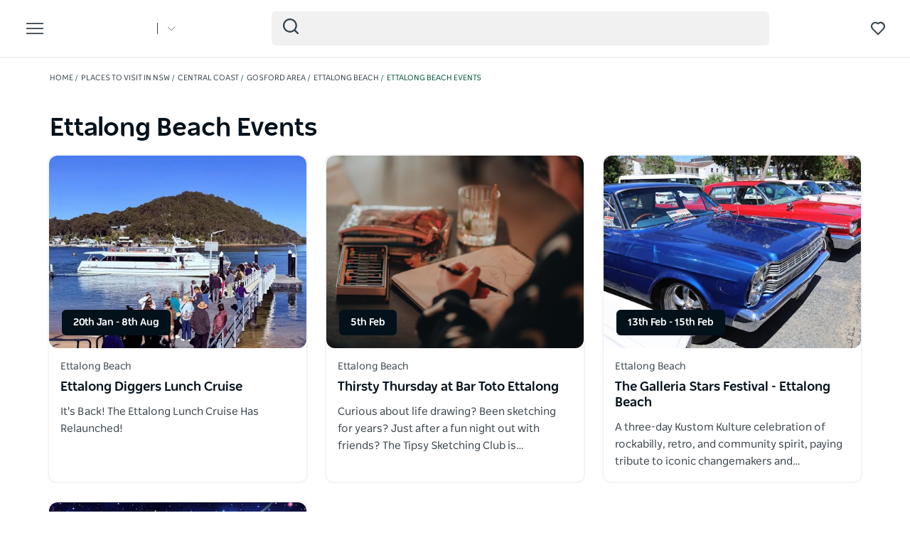

--- FILE ---
content_type: text/html; charset=UTF-8
request_url: https://www.visitnsw.com/destinations/central-coast/gosford-area/ettalong-beach/events?expired-product=ettalong-diggers-lunch-cruise-departing-palm-beach-sydney
body_size: 177056
content:
<!DOCTYPE html>
<html  lang="en-AU" dir="ltr" prefix="og: https://ogp.me/ns#">
<head>
  <meta charset="utf-8" />
<link rel="canonical" href="https://www.visitnsw.com/destinations/central-coast/gosford-area/ettalong-beach/events" />
<meta name="robots" content="index, follow" />
<link rel="image_src" href="/themes/custom/visitnsw_dnsw_boostrap/logo.svg" />
<meta name="rights" content="Copyright © Destination NSW" />
<meta property="og:type" content="article" />
<meta property="og:url" content="https://www.visitnsw.com/destinations/central-coast/gosford-area/ettalong-beach/events" />
<meta property="og:title" content="Ettalong Beach Events | NSW Holidays &amp; Accommodation, Things to Do, Attractions and Events" />
<meta property="og:image" content="https://www.visitnsw.com/themes/custom/visitnsw_dnsw_boostrap/logo.svg" />
<meta name="Generator" content="Drupal 10 (https://www.drupal.org)" />
<meta name="MobileOptimized" content="width" />
<meta name="HandheldFriendly" content="true" />
<script data-cfasync="false" type="text/javascript" id="vwoCode">window._vwo_code || (function() {
      var account_id=775903,
      version=2.0,
      settings_tolerance=2000,
      library_tolerance=2500,
      use_existing_jquery=false,
      hide_element='body',
      hide_element_style = 'opacity:0 !important;filter:alpha(opacity=0) !important;background:none !important',
      /* DO NOT EDIT BELOW THIS LINE */
      f=false,w=window,d=document,v=d.querySelector('#vwoCode'),cK='_vwo_'+account_id+'_settings',cc={};try{var c=JSON.parse(localStorage.getItem('_vwo_'+account_id+'_config'));cc=c&&typeof c==='object'?c:{}}catch(e){}var stT=cc.stT==='session'?w.sessionStorage:w.localStorage;code={use_existing_jquery:function(){return typeof use_existing_jquery!=='undefined'?use_existing_jquery:undefined},library_tolerance:function(){return typeof library_tolerance!=='undefined'?library_tolerance:undefined},settings_tolerance:function(){return cc.sT||settings_tolerance},hide_element_style:function(){return'{'+(cc.hES||hide_element_style)+'}'},hide_element:function(){return typeof cc.hE==='string'?cc.hE:hide_element},getVersion:function(){return version},finish:function(){if(!f){f=true;var e=d.getElementById('_vis_opt_path_hides');if(e)e.parentNode.removeChild(e)}},finished:function(){return f},load:function(e){var t=this.getSettings(),n=d.createElement('script'),i=this;if(t){n.textContent=t;d.getElementsByTagName('head')[0].appendChild(n);if(!w.VWO||VWO.caE){stT.removeItem(cK);i.load(e)}}else{n.fetchPriority='high';n.src=e;n.type='text/javascript';n.onerror=function(){_vwo_code.finish()};d.getElementsByTagName('head')[0].appendChild(n)}},getSettings:function(){try{var e=stT.getItem(cK);if(!e){return}e=JSON.parse(e);if(Date.now()>e.e){stT.removeItem(cK);return}return e.s}catch(e){return}},init:function(){if(d.URL.indexOf('__vwo_disable__')>-1)return;var e=this.settings_tolerance();w._vwo_settings_timer=setTimeout(function(){_vwo_code.finish();stT.removeItem(cK)},e);var t=d.currentScript,n=d.createElement('style'),i=this.hide_element(),r=t&&!t.async&&i?i+this.hide_element_style():'',c=d.getElementsByTagName('head')[0];n.setAttribute('id','_vis_opt_path_hides');v&&n.setAttribute('nonce',v.nonce);n.setAttribute('type','text/css');if(n.styleSheet)n.styleSheet.cssText=r;else n.appendChild(d.createTextNode(r));c.appendChild(n);this.load('https://dev.visualwebsiteoptimizer.com/j.php?a='+account_id+'&u='+encodeURIComponent(d.URL)+'&vn='+version)}};w._vwo_code=code;code.init();})();</script>
<link rel="preload" href="https://www.visitnsw.com/afx_prid/2024.8.20.1/auth/als/p20248201.js?lcsid=14D7389B-E953-4FEB-A4C4-E3349E16775C" as="script" />
<script>var afx_start = Date.now();</script>
<script src="https://www.visitnsw.com/afx_prid/2024.8.20.1/auth/als/p20248201.js?lcsid=14D7389B-E953-4FEB-A4C4-E3349E16775C" importance="high"></script>
<meta name="viewport" content="width=device-width, initial-scale=1, viewport-fit=cover" />
<meta name="referrer" content="unsafe-url" />
<link rel="icon" href="/favicon-16x16.png" type="image/png" />
<link rel="alternate" type="application/rss+xml" href="/articles.xml" />
<script>window.a2a_config=window.a2a_config||{};a2a_config.callbacks=[];a2a_config.overlays=[];a2a_config.templates={};a2a_config.icon_color = "#fafafa,#484848";
a2a_config.num_services = 4;
a2a_config.prioritize = [ 'facebook', 'twitter', 'pinterest', 'copy_link', ];
a2a_config.onclick = 1;
a2a_config.orientation = "down";</script>
<style>body .a2a_menu {
	border-radius: 10px;
	background: #fafafa;
	color: #484848;
	border: 1px solid #b9b9b9;
 box-shadow: 0 2px 10px 0 rgba(0, 0, 0, 0.2);
}

body .a2a_menu.a2a_mini {
width: 128px;
    min-width: 128px;
padding: 16px 14px;
    margin-top: 15px;
}

@media (min-width: 768px) {
body .a2a_menu.a2a_mini {
width: 133px;
    min-width: 133px;
padding: 16px 28px;
}
}

body .a2a_full_services .a2a_i {
border: 0;
}

body a.a2a_i .a2a_svg {
    margin: 0 20px 0 0;
}

span.a2a_s_link#a2a_copy_link_icon,
span.a2a_w_link#a2a_copy_link_icon {
	background-size: 48px;
	border-radius: 0;
	display: inline-block;
	height: 48px;
	left: 0;
	line-height: 48px;
	margin: 0 3px 0 0;
	position: absolute;
	vertical-align: top;
	width: 48px
}


@media (prefers-color-scheme:dark) {
	body .a2a_menu a,
	body .a2a_menu a.a2a_i,
	body .a2a_menu a.a2a_i:visited,
	body .a2a_menu a.a2a_more,
	i.a2a_i {
		border-color: #fafafa!important;
		color: #484848!important;
border: 0;
	}
	body .a2a_menu a.a2a_i:active,
	body .a2a_menu a.a2a_i:focus,
	body .a2a_menu a.a2a_i:hover {
		border-color: #fafafa!important;
		background-color: #fafafa!important
	}

	body .a2a_menu a.a2a_more:active,
	body .a2a_menu a.a2a_more:focus,
	body .a2a_menu a.a2a_more:hover {
border-color: #fafafa!important;
		background-color: #fafafa!important;
 border-top: 1px solid #707070 !important;
}
	body .a2a_menu {
		background-color: #fafafa !important;
		border-color: #fafafa !important;
	}
	body .a2a_menu_find {
		color: #484848 !important
	}
	body .a2a_menu span.a2a_s_find svg {
		background-color: transparent !important
	}
	body .a2a_menu span.a2a_s_find svg path {
		fill: #484848 !important
	}
}

body .a2a_menu_find_container {
background: transparent !important;
border: 1px solid #cccccc !important;}
body .a2a_menu a {
	text-decoration: none;
	line-height: 24px;
	height: auto;
	width: auto;
	outline: 0;
  font-family: Poppins !important;
  font-size: 14px;
  font-weight: 500;
  font-stretch: normal;
  font-style: normal;
  letter-spacing: normal;
  text-align: left;
  color: #484848;
width:100%;
background-color: #fafafa!important;
border:0;
    padding: 6px 0;
}
@media (min-width: 768px) {
body .a2a_menu a {font-size: 16px;}
}

body .a2a_menu a.a2a_more {
	color: #484848;
    border-top: 1px solid #707070 !important;
    margin-top: 15px;
padding:0;
    padding-top: 15px;
    text-align: center;
}

body .a2a_menu a.a2a_i:active,
body .a2a_menu a.a2a_i:focus,
body .a2a_menu a.a2a_i:hover,
body .a2a_menu a.a2a_more:active,
body .a2a_menu a.a2a_more:focus,
body .a2a_menu a.a2a_more:hover {
	color: #2A2A2A;
	border-color: #EEE;
	border-style: solid;
	background-color: #EEE;
	text-decoration: none
}
div.a2a_full_footer {
display:none !important;
}</style>

    <title>Ettalong Beach Events | NSW Holidays &amp; Accommodation, Things to Do, Attractions and Events</title>
    <meta name="application-name" content="VisitNSW.com">
    <meta name="apple-mobile-web-app-title" content="VisitNSW.com">
    <meta name="applicable-device" content="pc,mobile" />
    <link rel="apple-touch-icon" sizes="180x180" href="/themes/custom/visitnsw_dnsw_boostrap/apple-touch-icon.png">
    <link rel="icon" type="image/png" sizes="32x32" href="/themes/custom/visitnsw_dnsw_boostrap/favicon-32x32.png">
    <link rel="icon" type="image/png" sizes="16x16" href="/themes/custom/visitnsw_dnsw_boostrap/favicon-16x16.png">
    <link rel="manifest" href="/themes/custom/visitnsw_dnsw_boostrap/site.webmanifest">
    <link rel="mask-icon" href="/themes/custom/visitnsw_dnsw_boostrap/safari-pinned-tab.svg" color="#00563c">
    <link rel="shortcut icon" href="/themes/custom/visitnsw_dnsw_boostrap/favicon.ico">
    <meta name="msapplication-TileColor" content="#00563c">
    <meta name="msapplication-config" content="/themes/custom/visitnsw_dnsw_boostrap/browserconfig.xml">
    <meta name="theme-color" content="#ffffff">


    <style id="critical-css">@-ms-viewport{width:device-width}.visible-xs-block{display:none!important}.widget-gallery.default .gallery__wrapper-image .field--name-field-image{border-radius:12px;order:1;overflow:hidden}.widget-gallery.default .gallery__wrapper-image img{width:100%}.widget-gallery.default .content:not(.full_width) .gallery__wrapper-image .field--name-field-image{border-radius:12px;order:1;overflow:hidden}.widget-gallery.default .content:not(.full_width) .gallery__wrapper-image img{width:100%}.widget__eyebrow{font-size:15px;line-height:1.6;color:#b4b4b4;text-transform:uppercase}.tiles__heading-desktop{display:none}.slick_slider-gallery-section{overflow:hidden}.slick_slider-widget-section{outline:0!important;padding:16px 12px 0;width:100%}.slick_slider-gallery-section img,.slick_slider-widget-section img{width:100%}.slick_slider-widget-threecolumn-stack{align-content:space-between;display:flex;flex-flow:row wrap;flex-direction:row;flex-wrap:wrap;justify-content:flex-start}.slick_slider-widget-threecolumn-stack .slick_slider-widget-section{padding:24px 0 0}.btn__language.filters__button .icon__earth{display:none;height:16px;margin-right:8px;width:16px}.widget-tile{position:relative}.wrapper_round-border{border-radius:12px;overflow:hidden;position:relative}.wrapper__tile_image .field--name-field-image-entity{border-radius:12px;overflow:hidden}.wrapper__tile_content::before{background:linear-gradient(180deg,rgba(0,0,0,.6) 0,rgba(0,0,0,0) 100%);bottom:0;content:"";left:0;opacity:1;position:absolute;right:0;top:0;transform:matrix(1,0,0,-1,0,0);z-index:2}.wrapper__tile-link{height:100%;position:absolute;text-align:left;text-decoration:none;top:0;width:100%;z-index:4}.wrapper__tile-header-wrapper{bottom:0;position:absolute;width:100%;z-index:5}.wrapper__tile-header{align-items:center;display:flex;justify-content:space-between}.wrapper__tile-heading,.wrapper__tile-icon{padding:19px}.wrapper__tile-heading{color:#fff;font-size:20px;line-height:125%;margin-bottom:0;max-width:calc(100% - 50px)}.wrapper__tile-icon{display:flex;justify-content:flex-start;line-height:1;opacity:0}.wrapper__tile-extra-copy{max-height:0;opacity:0;overflow:hidden}.filters__button .icon{fill:#4f585f;margin-left:0}.clearfix::after{display:table;clear:both;content:""}.hidden{display:none}.visually-hidden{position:absolute!important;overflow:hidden;clip:rect(1px,1px,1px,1px);width:1px;height:1px;word-wrap:normal}html{font-family:sans-serif;-ms-text-size-adjust:100%;-webkit-text-size-adjust:100%}body{margin:0}article,header,section{display:block}a{background-color:rgba(0,0,0,0)}h1{font-size:2em;margin:.67em 0}img{border:0}svg:not(:root){overflow:hidden}button,input{color:inherit;font:inherit;margin:0}button{overflow:visible}button{text-transform:none}button{-webkit-appearance:button}button::-moz-focus-inner,input::-moz-focus-inner{border:0;padding:0}input{line-height:normal}input[type=search]{-webkit-appearance:textfield;box-sizing:content-box}input[type=search]::-webkit-search-cancel-button,input[type=search]::-webkit-search-decoration{-webkit-appearance:none}*{-webkit-box-sizing:border-box;-moz-box-sizing:border-box;box-sizing:border-box}:after,:before{-webkit-box-sizing:border-box;-moz-box-sizing:border-box;box-sizing:border-box}html{font-size:10px}body{font-family:"Helvetica Neue",Helvetica,Arial,sans-serif;font-size:14px;line-height:1.428571429;color:#333;background-color:#fff}button,input{font-family:inherit;font-size:inherit;line-height:inherit}a{color:rgb(51.4340909091,122.2772727273,183.4159090909);text-decoration:none}img{vertical-align:middle}.img-responsive{display:block;max-width:100%;height:auto}.sr-only{position:absolute;width:1px;height:1px;margin:-1px;padding:0;overflow:hidden;clip:rect(0,0,0,0);border:0}.container{margin-right:auto;margin-left:auto;padding-left:15px;padding-right:15px}.container:after,.container:before{content:" ";display:table}.container:after{clear:both}input[type=search]{-webkit-box-sizing:border-box;-moz-box-sizing:border-box;box-sizing:border-box}input[type=search]{-webkit-appearance:none}.btn{display:inline-block;margin-bottom:0;font-weight:400;text-align:center;vertical-align:middle;touch-action:manipulation;border:1px solid transparent;white-space:nowrap;padding:6px 12px;font-size:14px;line-height:1.428571429;border-radius:4px}.navbar{position:relative;min-height:50px;margin-bottom:20px;border:1px solid transparent}.navbar:after,.navbar:before{content:" ";display:table}.navbar:after{clear:both}.navbar-header:after,.navbar-header:before{content:" ";display:table}.navbar-header:after{clear:both}.navbar-collapse{overflow-x:visible;padding-right:15px;padding-left:15px;border-top:1px solid transparent;box-shadow:inset 0 1px 0 hsla(0,0%,100%,.1);-webkit-overflow-scrolling:touch}.navbar-collapse:after,.navbar-collapse:before{content:" ";display:table}.navbar-collapse:after{clear:both}.navbar-toggle{position:relative;float:right;margin-right:15px;padding:9px 10px;margin-top:8px;margin-bottom:8px;background-color:rgba(0,0,0,0);border:1px solid transparent;border-radius:4px}.clearfix:after,.clearfix:before{content:" ";display:table}.clearfix:after{clear:both}.hidden{display:none!important}.visible-sm-block,.visible-xs-block{display:none!important}.wrapper{display:flow-root;height:100%;overflow:clip;width:100%}.visually-hidden{display:none}.field--name-field-credit{bottom:12px;line-height:1;position:absolute;right:7px;z-index:11}.field--name-field-credit .icon{fill:#fff;height:20px;width:20px}body{color:#354149;font-family:NSWSans-Regular,"Helvetica Neue",helvetica,sans-serif;font-size:18px;font-weight:100;line-height:1.66}a{color:#354149}html{-moz-osx-font-smoothing:grayscale;-webkit-font-smoothing:antialiased;text-rendering:optimizelegibility}h1,h3,h4{color:#03111b;font-family:NSWSans-Bold,"Helvetica Neue",helvetica,sans-serif;font-style:normal;font-weight:700;letter-spacing:0;line-height:120%}h1,h3{margin-bottom:10px;margin-top:20px}h1,h1.page-header{border:0;font-size:32px;line-height:125%}h3{font-size:24px;margin-top:0}h4{font-size:20px}p{margin:0 0 10px}.btn{align-items:center;border:1px solid var(--primary-color);border-radius:6px;box-shadow:none;display:flex;flex-direction:row;font-family:NSWSans-Bold,"Helvetica Neue",helvetica,sans-serif;font-size:16px;font-weight:700;height:48px;justify-content:center;letter-spacing:.02em;line-height:1;margin:0 0 6px;max-width:fit-content;outline-style:none;padding:0 16px;text-decoration:none;text-transform:none;text-align:center;align-items:center;border:1px solid var(--primary-color);border-radius:6px;box-shadow:none;display:flex;flex-direction:row;font-family:NSWSans-Bold,"Helvetica Neue",helvetica,sans-serif;font-size:16px;font-weight:700;height:48px;justify-content:center;letter-spacing:.02em;line-height:1;margin:0 0 6px;max-width:fit-content;outline-style:none;padding:0 16px;text-decoration:none;text-transform:none;text-align:center}.btn{background:var(--primary-color);color:#fff}.btn__white-bg{align-items:center;border:1px solid var(--primary-color);border-radius:6px;box-shadow:none;display:flex;flex-direction:row;font-family:NSWSans-Bold,"Helvetica Neue",helvetica,sans-serif;font-size:16px;font-weight:700;height:48px;justify-content:center;letter-spacing:.02em;line-height:1;margin:0 0 6px;max-width:fit-content;outline-style:none;padding:0 16px;text-decoration:none;text-transform:none;text-align:center;align-items:center;border:1px solid var(--primary-color);border-radius:6px;box-shadow:none;display:flex;flex-direction:row;font-family:NSWSans-Bold,"Helvetica Neue",helvetica,sans-serif;font-size:16px;font-weight:700;height:48px;justify-content:center;letter-spacing:.02em;line-height:1;margin:0 0 6px;max-width:fit-content;outline-style:none;padding:0 16px;text-decoration:none;text-transform:none;text-align:center}.btn__white-bg{background:#fff;border-color:#fff;color:#03111b}.btn__white-bg .icon__wrapper{display:inline-block;margin-left:8px}.widget-gallery.default h3{margin-bottom:16px;margin-top:0;text-align:left}.widget-gallery.default .content:not(.full_width) h3,.widget-video.default .content:not(.full_width) h3{margin-bottom:16px;margin-top:0;text-align:left}.tiles__heading-mobile{display:none}.navbar-toggle{display:block}.navbar-collapse{display:none!important}.mega__menu{border:0;border-radius:0;margin-bottom:0;padding:16px 24px;position:absolute;width:100%;z-index:90}.navbar-header{align-items:center;display:flex;float:none;width:100%}.top__wrapper{align-items:center;display:flex;flex-grow:1;justify-content:flex-end;margin-right:0}.nav__wrapper{border-top:0;box-shadow:0 0 0;height:auto!important;padding-left:0;padding-right:0;width:100%}.dnsw__logo{align-items:self-start;display:flex;filter:brightness(0) invert(1);height:19px;width:140px}.search-placeholder{align-items:flex-end;display:flex;fill:#fff;height:24px}.search-placeholder .icon__wrapper{line-height:1}.search-placeholder .icon{height:20px;width:20px}#search-box--header{margin-left:15px;position:relative}.social__networks-megamenu{align-items:center;display:none;justify-content:space-between;margin-top:90px;order:6;width:160px}.navbar-toggle{background:rgba(0,0,0,0)!important;border:0;border-radius:0;float:none;height:28px;line-height:1;margin-bottom:0;margin-right:16px;margin-top:0;padding:0;z-index:10}.navbar-toggle .icon__open{fill:#fff;height:28px;width:28px}.navbar-toggle .icon__close{display:none;fill:#231f20}.navbar__mainmenu{list-style:none;margin:68px 0 -15px;padding:0}.navbar__mainmenu-label-wrapper{align-items:center;display:flex;justify-content:space-between}.navbar__mainmenu-links-image{display:none}.navbar__mainmenu-links-image .wrapper__image-menu-content{display:none}.navbar__mainmenu-label{align-items:center;background:rgba(0,0,0,0);border:0;color:#354149;display:flex;font-family:NSWSans-Bold,"Helvetica Neue",helvetica,sans-serif;font-size:24px;font-weight:600;justify-content:space-between;letter-spacing:-.25px;line-height:1.33;padding:12px 27px;text-decoration:none;width:100%}.navbar__mainmenu-label .icon{fill:#c7cac8}.navbar__mainmenu-links{display:none;list-style:none}.navbar__mainmenu-links .wrapper__tile-mega{align-items:center;border-bottom:1px solid #d9d9d9;color:#03111b;display:flex;font-family:NSWSans-Bold,"Helvetica Neue",helvetica,sans-serif;font-size:20px;letter-spacing:.01em;line-height:24px;margin:0;padding:20px 0;text-decoration:none}.navbar__mainmenu-links .wrapper__tile-mega .icon__wrapper:last-of-type{opacity:0;transform:translateX(-60px)}.navbar__mainmenu-links .wrapper__tile-mega .icon{fill:#81888d;height:10px;margin-right:12px;width:10px}.navbar__mainmenu-links .wrapper__tile-mega-full{flex-direction:row-reverse;font-size:18px;line-height:26px;padding:8px 0}.navbar__mainmenu-links .wrapper__tile-mega-full .wrapper__image-menu-second{display:none}.wrapper__content-menu{display:flex;flex-direction:column;margin-left:16px;width:100%}.wrapper__image-menu{width:90%}.wrapper__image-menu .menu__image{border-radius:6px;overflow:hidden;position:relative}.wrapper__tile-sub-heading-menu{color:#354149;font-family:NSWSans-Regular,"Helvetica Neue",helvetica,sans-serif;font-size:14px;font-weight:700;line-height:120%}.navbar__see-all{color:#354149;display:none;flex-shrink:0;font-size:15px;font-weight:700;min-width:79px}.navbar__see-all .icon{fill:#81888d;height:10px;margin-left:12px;margin-right:0;width:10px}.block-dnsw-header-slider::before{background:linear-gradient(180deg,rgba(3,17,27,.6) 9.29%,rgba(3,17,27,0) 100%);content:"";height:168px;left:0;position:absolute;top:0;width:100%;z-index:1}body:not(.offcanvas-stop-scrolling) .block-search{order:4}.crosssite-links{display:flex;flex-direction:column;padding-top:36px}.crosssite-links-main{font-size:16px;font-weight:700;line-height:19px;padding-bottom:10px}.crosssite-links-main .icon{height:14px;margin-left:10px;width:14px}.crosssite-links-small{color:#354149;font-size:14px;font-weight:400;line-height:17px}.navbar__mainmenu-links-wrapper{opacity:0}.brand__logo{display:none}.header-area__wrapper{height:100vh;height:vh(100);max-height:-webkit-fill-available;position:relative;width:100%}.header-area__img .field{height:100vh;position:relative;width:100%}.header-area__img .field img{height:100%;left:0;object-fit:cover;position:absolute;top:0;width:100%}.header-area__content{align-items:center;bottom:0;color:#fff;display:flex;font-family:NSWSans-Bold,"Helvetica Neue",helvetica,sans-serif;justify-content:center;left:0;position:absolute;right:0;top:0;width:100%;z-index:2}.header-area__gradient{bottom:0;left:0;opacity:.67;position:absolute;right:0;top:0;z-index:1}.header-area__title{font-size:26px;font-weight:600;letter-spacing:-1px;line-height:1.2;max-width:100%}.header-area__desc{align-items:center;bottom:15px;color:#fff;display:flex;font-size:14px;justify-content:flex-end;line-height:160%;margin-left:auto;position:relative;right:0;width:100%;z-index:3}.header-area__desc .field{font-family:NSWSans-Bold,"Helvetica Neue",helvetica,sans-serif;font-size:12px;font-weight:500;margin-right:12px}.header-area__desc .icon__wrapper{align-items:center;background-color:hsla(0,0%,100%,.15);border:2px solid #e5e5e5;border-radius:100%;display:flex;flex-shrink:0;height:35px;justify-content:center;margin-left:18px;width:35px}.header-area__desc .icon{height:14px;width:14px}.header-area__scroll{bottom:16px;height:24px;left:0;margin-left:auto;margin-right:auto;position:absolute;right:0;width:24px;z-index:3}.icon__scroll{fill:hsla(0,0%,100%,.5);height:24px;width:24px}.region-footer nav .icon__footer-menu{height:14px;margin-right:5px;width:14px}.ds-full_width h1,.ds-full_width h1.page-header{margin-bottom:40px}.heading_left .tiles-container-heading{text-align:left!important}:root{--gap:6px;--gap-large:16px}.block-escape-subscribe-nav-button{background:var(--primary-color);bottom:-300px;display:none;left:0;padding:20px;position:fixed;right:0;width:100%;z-index:12}.newsletter__popup-close{align-items:center;display:flex;justify-content:flex-end;margin-left:auto;margin-right:auto;position:absolute;right:24px}.newsletter__popup-close button{background:rgba(0,0,0,0);border:0;height:20px;padding:0;width:20px}.newsletter__popup-close .icon{fill:#fff;height:14px;width:14px}.newsletter__popup{align-items:flex-start;color:#fff;display:flex;flex-direction:column;gap:12px;justify-content:space-between}.newsletter__popup h4{color:#fff;font-size:20px;font-style:normal;font-weight:700;line-height:120%;margin-bottom:12px;margin-top:0;width:calc(100% - 20px)}.newsletter__popup p{font-size:16px;font-style:normal;font-weight:400;line-height:24px;margin-bottom:0}.newsletter__popup .newsletter__popup-button{width:100%}.newsletter__popup .btn{align-items:center;border:1px solid transparent;color:var(--primary-color);gap:8px;height:42px;justify-content:center;line-height:16px;margin-bottom:0;min-width:100%;padding:16px 24px;width:100%}.newsletter__popup .btn .icon__wrapper{display:flex;line-height:1;margin-left:0}.newsletter__popup .btn .icon{fill:transparent;height:16px;stroke:var(--primary-color);width:16px}.icon__white{fill:#fff;height:24px;max-width:24px}.icon__black{fill:#354149}input{appearance:none;background:#fcfcfc;border:0;border-bottom:1px solid #e0e0e0;box-shadow:none;color:#354149;font-family:NSWSans-Bold,"Helvetica Neue",helvetica,sans-serif;font-size:1.2rem;height:44px;line-height:1.5;margin:0 0 10px;padding:5px 15px;vertical-align:middle;width:100%}.icon{display:inline-block;height:20px;width:20px}::placeholder{color:#888;font-style:italic;opacity:1}.highlighted{position:relative}.nav__favourites{margin-left:14px;margin-right:0;order:5}.website__brand{align-items:center;display:flex;margin-right:auto;width:160px}.website__switcher{background:#fff;border-radius:0 0 6px 6px;box-shadow:0 10px 10px rgba(0,0,0,.2);display:none;left:0;max-width:375px;opacity:0;padding:14px;position:absolute;top:61px}.website__switcher-content{align-items:center;display:flex;justify-content:center}.website__switcher-image{width:160px}.website__switcher-image img{border-radius:3px}.website__switcher-text{font-size:14px;font-weight:700;line-height:125%;padding:0 17px;width:calc(100% - 160px)}.website__switcher-text .field--name-field-link{font-weight:400;margin-top:10px}.website__switcher-btn{align-items:center;display:flex;justify-content:center}.website__switcher-btn::before{background:#fff;color:#fff;content:"";height:16px;margin-left:14px;width:1px}.website__switcher-btn .icon{fill:#fff;height:10px;margin-left:14px;width:10px}.opensearch__box-form{display:none;padding:0;position:relative;z-index:1}.opensearch__box-input{background:#f4f4f4;border:0;border-radius:6px;box-shadow:none;color:#354149;font-family:NSWSans-Regular,"Helvetica Neue",helvetica,sans-serif;font-size:16px;font-style:normal;font-weight:400;height:48px;line-height:1;margin-bottom:0;padding:5px 45px}.opensearch__box-submit{background:rgba(0,0,0,0);border:0;height:22px;left:16px;padding:0;position:absolute;top:10px;width:22px}.opensearch__box-submit .icon{fill:#354149;height:22px;width:22px}body{font-family:NSWSans-Regular,"Helvetica Neue",helvetica,sans-serif;font-size:16px;font-style:normal;font-weight:400;letter-spacing:0;line-height:160%}a{color:var(--primary-color)}body{--primary-color:#115ac1;--primary-color-hover:#0041a7;--primary-color-80:#cfdef3;--secondary-color:#00d2e4;--secondary-color-50:#80e9f2;--rating-color:#fff;--rating-background:#00aa6c;--btn-box-shadow:rgba(17,90,193,0.2)}body.visitnsw{--primary-color:#00563c;--primary-color-hover:#003d23;--primary-color-80:#ccddd8;--secondary-color:#00b570;--secondary-color-50:#80dab8;--btn-box-shadow:rgba(0,86,60,0.2)}.dnsw__logo img{height:auto;width:116px}
</style>
<link rel="stylesheet" media="print" href="/sites/visitnsw/files/css/css_4hA4gzQGIF55Vryw0x7EJtGgmnEFOwKly5RNHlhUUdQ.css?delta=0&amp;language=en-AU&amp;theme=visitnsw_dnsw_bootstrap&amp;include=eJx9i1EKwzAMQy8UkiMVt3ZLWBIHy13I7beOfW1jP0JI7xGzK7WZ6F3ibto8bGqS2M5OJXbTwwQI3DCWVdXhRj3tT_B7NKoy1G6BtQo8b8sHgZK3P6_PktsRMOFS00qQcM8ykF4Zq_JZrgnZL_O3_gBHQFZ-" data-onload-media="all" onload="this.onload=null;this.media=this.dataset.onloadMedia" />
<noscript><link rel="stylesheet" media="all" href="/sites/visitnsw/files/css/css_4hA4gzQGIF55Vryw0x7EJtGgmnEFOwKly5RNHlhUUdQ.css?delta=0&amp;language=en-AU&amp;theme=visitnsw_dnsw_bootstrap&amp;include=eJx9i1EKwzAMQy8UkiMVt3ZLWBIHy13I7beOfW1jP0JI7xGzK7WZ6F3ibto8bGqS2M5OJXbTwwQI3DCWVdXhRj3tT_B7NKoy1G6BtQo8b8sHgZK3P6_PktsRMOFS00qQcM8ykF4Zq_JZrgnZL_O3_gBHQFZ-" />
</noscript><link rel="stylesheet" media="print" href="/sites/visitnsw/files/css/css_4zvdBfouCbcR63bbxeWksTrof18wg4Yfdpg-ikPdCII.css?delta=1&amp;language=en-AU&amp;theme=visitnsw_dnsw_bootstrap&amp;include=eJx9i1EKwzAMQy8UkiMVt3ZLWBIHy13I7beOfW1jP0JI7xGzK7WZ6F3ibto8bGqS2M5OJXbTwwQI3DCWVdXhRj3tT_B7NKoy1G6BtQo8b8sHgZK3P6_PktsRMOFS00qQcM8ykF4Zq_JZrgnZL_O3_gBHQFZ-" data-onload-media="all" onload="this.onload=null;this.media=this.dataset.onloadMedia" />
<noscript><link rel="stylesheet" media="all" href="/sites/visitnsw/files/css/css_4zvdBfouCbcR63bbxeWksTrof18wg4Yfdpg-ikPdCII.css?delta=1&amp;language=en-AU&amp;theme=visitnsw_dnsw_bootstrap&amp;include=eJx9i1EKwzAMQy8UkiMVt3ZLWBIHy13I7beOfW1jP0JI7xGzK7WZ6F3ibto8bGqS2M5OJXbTwwQI3DCWVdXhRj3tT_B7NKoy1G6BtQo8b8sHgZK3P6_PktsRMOFS00qQcM8ykF4Zq_JZrgnZL_O3_gBHQFZ-" />
</noscript><link rel="stylesheet" media="print" href="https://cdnjs.cloudflare.com/ajax/libs/slick-carousel/1.8.1/slick.min.css" integrity="sha512-yHknP1/AwR+yx26cB1y0cjvQUMvEa2PFzt1c9LlS4pRQ5NOTZFWbhBig+X9G9eYW/8m0/4OXNx8pxJ6z57x0dw==" crossorigin="anonymous" referrerpolicy="no-referrer" data-onload-media="all" onload="this.onload=null;this.media=this.dataset.onloadMedia" />
<noscript><link rel="stylesheet" media="all" href="https://cdnjs.cloudflare.com/ajax/libs/slick-carousel/1.8.1/slick.min.css" integrity="sha512-yHknP1/AwR+yx26cB1y0cjvQUMvEa2PFzt1c9LlS4pRQ5NOTZFWbhBig+X9G9eYW/8m0/4OXNx8pxJ6z57x0dw==" crossorigin="anonymous" referrerpolicy="no-referrer" />
</noscript><link rel="stylesheet" media="print" href="/sites/visitnsw/files/css/css_K_qFoq9bf_080Rw9iBZEetbpvGcVGP8AIR9_47mN_fw.css?delta=3&amp;language=en-AU&amp;theme=visitnsw_dnsw_bootstrap&amp;include=eJx9i1EKwzAMQy8UkiMVt3ZLWBIHy13I7beOfW1jP0JI7xGzK7WZ6F3ibto8bGqS2M5OJXbTwwQI3DCWVdXhRj3tT_B7NKoy1G6BtQo8b8sHgZK3P6_PktsRMOFS00qQcM8ykF4Zq_JZrgnZL_O3_gBHQFZ-" data-onload-media="all" onload="this.onload=null;this.media=this.dataset.onloadMedia" />
<noscript><link rel="stylesheet" media="all" href="/sites/visitnsw/files/css/css_K_qFoq9bf_080Rw9iBZEetbpvGcVGP8AIR9_47mN_fw.css?delta=3&amp;language=en-AU&amp;theme=visitnsw_dnsw_bootstrap&amp;include=eJx9i1EKwzAMQy8UkiMVt3ZLWBIHy13I7beOfW1jP0JI7xGzK7WZ6F3ibto8bGqS2M5OJXbTwwQI3DCWVdXhRj3tT_B7NKoy1G6BtQo8b8sHgZK3P6_PktsRMOFS00qQcM8ykF4Zq_JZrgnZL_O3_gBHQFZ-" />
</noscript>
      <script type="application/json" data-drupal-selector="drupal-settings-json">{"path":{"baseUrl":"\/","pathPrefix":"","currentPath":"destinations\/central-coast\/gosford-area\/ettalong-beach\/events","currentPathIsAdmin":false,"isFront":false,"currentLanguage":"en-AU"},"pluralDelimiter":"\u0003","suppressDeprecationErrors":true,"gtag":{"tagId":"","consentMode":false,"otherIds":[],"events":[],"additionalConfigInfo":[]},"ajaxPageState":{"libraries":"[base64]","theme":"visitnsw_dnsw_bootstrap","theme_token":null},"ajaxTrustedUrl":[],"gtm":{"tagId":null,"settings":{"data_layer":"dataLayer","include_classes":false,"allowlist_classes":"google\nnonGooglePixels\nnonGoogleScripts\nnonGoogleIframes","blocklist_classes":"customScripts\ncustomPixels","include_environment":false,"environment_id":"","environment_token":""},"tagIds":["GTM-M3ZVGFW"]},"tealiumiq":{"tealiumiq":{"utagurl":"https:\/\/tags.visitnsw.com\/visitnsw\/prod\/utag.js","async":true,"utagData":{"page_url":"https:\/\/www.visitnsw.com\/destinations\/central-coast\/gosford-area\/ettalong-beach\/events","page_name":"Ettalong Beach Events"}}},"vwo":{"id":775903,"timeout_library":2500,"timeout_setting":2000,"usejquery":"false","testnull":null},"dnsw_language_selector":{"languages":{"en-AU":"","en":"en","en-IN":"in","en-NZ":"nz","en-gb":"uk","en-US":"us","en-SG":"sg","en-MY":"my","en-ID":"id","ja":"jp","ko":"kr","zh-hant-hk":"hk","zh-hant-tw":"tw","zh-hans":"cn","de":"de"},"defaultLanguage":"en-AU","markets":{"en-AU":{"name":"Australia","domain":"","language_homepage_path":"","language_url_override":""},"zh-hans":{"name":"\u4e2d\u56fd","domain":"","language_homepage_path":"\/cn","language_url_override":""},"de":{"name":"Deutschland","domain":"","language_homepage_path":"\/de","language_url_override":""},"zh-hant-hk":{"name":"\u9999\u6e2f","domain":"","language_homepage_path":"\/hk","language_url_override":""},"en-IN":{"name":"India","domain":"","language_homepage_path":"\/in","language_url_override":""},"en-ID":{"name":"Indonesia","domain":"","language_homepage_path":"\/id","language_url_override":""},"ja":{"name":"\u65e5\u672c","domain":"","language_homepage_path":"\/jp","language_url_override":""},"ko":{"name":"\ub300\ud55c\ubbfc\uad6d","domain":"","language_homepage_path":"\/kr","language_url_override":""},"en-MY":{"name":"Malaysia","domain":"","language_homepage_path":"\/my","language_url_override":""},"en-NZ":{"name":"New Zealand","domain":"","language_homepage_path":"\/nz","language_url_override":""},"en-SG":{"name":"Singapore","domain":"","language_homepage_path":"\/sg","language_url_override":""},"zh-hant-tw":{"name":"\u53f0\u7063","domain":"","language_homepage_path":"\/tw","language_url_override":""},"en-gb":{"name":"United Kingdom","domain":"","language_homepage_path":"\/uk","language_url_override":""},"en-US":{"name":"United States","domain":"","language_homepage_path":"\/us","language_url_override":""}}},"dnsw_translations":{"language_prefix_map":{"en-AU":"","en":"en","en-IN":"in","en-NZ":"nz","en-gb":"uk","en-US":"us","en-SG":"sg","en-MY":"my","en-ID":"id","ja":"jp","ko":"kr","zh-hant-hk":"hk","zh-hant-tw":"tw","zh-hans":"cn","de":"de"}},"bootstrap":{"forms_has_error_value_toggle":1},"dnsw":{"sydneyPostcodes":["2000","2006","2007","2008","2009","2010","2011","2012","2015","2016","2017","2018","2019","2020","2021","2022","2023","2024","2025","2026","2027","2028","2029","2030","2031","2032","2033","2034","2035","2036","2037","2038","2039","2040","2041","2042","2043","2044","2045","2046","2047","2048","2049","2050","2060","2061","2062","2063","2064","2065","2066","2067","2068","2069","2070","2071","2072","2073","2074","2075","2076","2077","2079","2080","2081","2082","2083","2084","2085","2086","2087","2088","2089","2090","2092","2093","2094","2095","2096","2097","2099","2100","2101","2102","2103","2104","2105","2106","2107","2108","2110","2111","2112","2113","2114","2115","2116","2117","2118","2119","2120","2121","2122","2125","2126","2127","2128","2130","2131","2132","2133","2134","2135","2136","2137","2138","2140","2141","2142","2143","2144","2145","2146","2147","2148","2150","2151","2152","2153","2154","2155","2156","2157","2158","2159","2160","2161","2162","2163","2164","2165","2166","2167","2168","2170","2171","2172","2173","2174","2175","2176","2177","2178","2179","2190","2191","2192","2193","2194","2195","2196","2197","2198","2199","2200","2203","2204","2205","2206","2207","2208","2209","2210","2211","2212","2213","2214","2216","2217","2218","2219","2220","2221","2223","2224","2225","2226","2227","2228","2229","2230","2231","2232","2233","2234","2283","2311","2320","2321","2322","2323","2324","2325","2326","2327","2328","2329","2330","2333","2334","2335","2336","2337","2338","2339","2415","2420","2421","2422","2424","2429","2460","2469","2477","2484","2555","2556","2557","2558","2559","2560","2563","2564","2565","2566","2567","2568","2569","2570","2571","2572","2573","2574","2622","2640","2641","2642","2643","2644","2646","2647","2648","2650","2658","2659","2660","2710","2711","2712","2713","2714","2715","2717","2729","2731","2732","2733","2734","2735","2736","2737","2738","2739","2745","2747","2748","2749","2750","2752","2753","2754","2756","2757","2758","2759","2760","2761","2762","2763","2765","2766","2767","2768","2769","2770","2775","2777","2835","2850","3500","3501","3564","3579","3580","3584","3585","3638","3639","3644","3685","3687","3688","3690","3691","3730"],"icons_path":"\/themes\/custom\/dnsw_bootstrap\/images\/icons.svg?v=aa0d5cf64a06","productName":"Ettalong Diggers Lunch Cruise","venueName":"Ettalong Diggers Visitor Information Centre","eventDates":"Tue 20 Jan \u002726 \u2013 Sun 08 Aug \u002727 (DAILY event)"},"journeyAttributes":{"journey_types":["32341","32346","32351","32356"],"journey_route_types":[],"journey_travel_types":[],"journey_difficulties":[]},"dnsw_search":{"fuzziness":"auto","current_site":"visitnsw","category_mapping":{"article":"Articles","destinations":"Destinations","things_to_do":"Things To Do","events":"Events","accommodation":"Accommodation"},"search_page":"\/search","image_sizes":{"suggested_search":{"width":400,"height":300}},"suggestions":{"title":"Start typing to see suggestions","keywords":[{"id":"visitnsw:entity:search_suggestion\/400036:en-AU","title":"Camping in NSW","url":"\/search?query=Camping in NSW","image":{"url":"https:\/\/www.visitnsw.com\/sites\/visitnsw\/files\/styles\/suggested_search\/public\/2022-02\/175019.jpg?itok=62gaGu4d","alt":"4WD camper on Stockon Beach, Port Stephens"},"category":"things_to_do"},{"id":"visitnsw:entity:search_suggestion\/400041:en-AU","title":"Merimbula and Sapphire Coast","url":"\/search?query=Merimbula and Sapphire Coast","image":{"url":"https:\/\/www.visitnsw.com\/sites\/visitnsw\/files\/styles\/suggested_search\/public\/2017-10\/Bittangabee%20Bay-%20Ben%20Boyd%20National%20Park-%20Photo-%20John%20Spencer.jpg?itok=5_-8MBYX","alt":"Bittangabee Bay - Beowa National Park - Eden"},"category":"destinations"},{"id":"visitnsw:entity:search_suggestion\/400046:en-AU","title":"The Murray","url":"\/search?query=The Murray","image":{"url":"https:\/\/www.visitnsw.com\/sites\/visitnsw\/files\/styles\/suggested_search\/public\/2023-04\/Murray_2023_LakeTyrrell_DestinationNSW_WH_3639%20-%20sml.jpg?itok=5Au1vznG","alt":"Lake Tyrrell, The Murray"},"category":"destinations"},{"id":"visitnsw:entity:search_suggestion\/400051:en-AU","title":"Broken Hill","url":"\/search?query=Broken Hill","image":{"url":"https:\/\/www.visitnsw.com\/sites\/visitnsw\/files\/styles\/suggested_search\/public\/2021-07\/174785.jpg?itok=-8Uo7-gD","alt":"Man watching the sunset from The Living Desert Reserve in Broken Hill, Outback NSW"},"category":"destinations"},{"id":"visitnsw:entity:search_suggestion\/400056:en-AU","title":"Snowy Mountains","url":"\/search?query=Snowy Mountains","image":{"url":"https:\/\/www.visitnsw.com\/sites\/visitnsw\/files\/styles\/suggested_search\/public\/2023-04\/107485%20-%20Skiing%20in%20Perisher%20-%20Snowy%20Mountains%20-%20Credit%20Perisher.jpg?itok=s19A3rHw","alt":"Skiing in Perisher, Snowy Mountains - Credit: Perisher"},"category":"destinations"},{"id":"visitnsw:entity:search_suggestion\/400061:en-AU","title":"Accommodation around Orange","url":"\/search?query=Accommodation around Orange","image":{"url":"https:\/\/www.visitnsw.com\/sites\/visitnsw\/files\/styles\/suggested_search\/public\/2021-05\/Byng%20Street%20Hotel%20Yallungah%20room%20hr%20from%20operator.jpeg?itok=oaay8YMV","alt":"Yallungah Room at the Byng Street Boutique Hotel - Orange, Country NSW"},"category":"accommodation"}]},"promoted_search":{"gulgong":["visitnsw:entity:node\/11171","visitnsw:entity:node\/406886"],"camping in nsw":["visitnsw:entity:node\/15166","visitnsw:entity:node\/18476","visitnsw:entity:node\/147701","visitnsw:entity:node\/22561","visitnsw:entity:node\/18521","visitnsw:entity:node\/18506","visitnsw:entity:node\/18461","visitnsw:entity:node\/147396"],"snowy mountains":["visitnsw:entity:node\/9451","visitnsw:entity:node\/11371","visitnsw:entity:node\/158541","visitnsw:entity:node\/16966","visitnsw:entity:node\/11381","visitnsw:entity:node\/11356","visitnsw:entity:node\/16946","visitnsw:entity:node\/403621","visitnsw:entity:node\/402536","visitnsw:entity:node\/11506","visitnsw:entity:node\/321621","visitnsw:entity:node\/11461","visitnsw:entity:node\/11491","visitnsw:entity:node\/11476","visitnsw:entity:node\/11431","visitnsw:entity:node\/11416"],"merimbula \u0026 sapphire coast":["visitnsw:entity:node\/12961","visitnsw:entity:node\/13051","visitnsw:entity:node\/390996","visitnsw:entity:node\/390201","visitnsw:entity:node\/389841","visitnsw:entity:node\/334621","visitnsw:entity:node\/14151","visitnsw:entity:node\/390241","visitnsw:entity:node\/14116","visitnsw:entity:node\/14071"],"broken hill":["visitnsw:entity:node\/16261","visitnsw:entity:node\/16246","visitnsw:entity:node\/322696","visitnsw:entity:node\/385186","visitnsw:entity:node\/385631","visitnsw:entity:node\/322766","visitnsw:entity:node\/386596","visitnsw:entity:node\/88576","visitnsw:entity:node\/42576","visitnsw:entity:node\/74896"],"the murray":["visitnsw:entity:node\/111811","visitnsw:entity:node\/372826","visitnsw:entity:node\/112366","visitnsw:entity:node\/112196","visitnsw:entity:node\/14291","visitnsw:entity:node\/14396","visitnsw:entity:node\/112356","visitnsw:entity:node\/112226","visitnsw:entity:node\/375831","visitnsw:entity:node\/374276","visitnsw:entity:node\/379701","visitnsw:entity:node\/348316","visitnsw:entity:node\/241296","visitnsw:entity:node\/187446"],"blue mountains":["visitnsw:entity:node\/9151","visitnsw:entity:node\/153391","visitnsw:entity:node\/106311","visitnsw:entity:node\/9166","visitnsw:entity:node\/9321","visitnsw:entity:node\/9376","visitnsw:entity:node\/40831","visitnsw:entity:node\/11796","visitnsw:entity:node\/81101","visitnsw:entity:node\/62226","visitnsw:entity:node\/11886","visitnsw:entity:node\/483846","visitnsw:entity:node\/333086","visitnsw:entity:node\/153411","visitnsw:entity:node\/333101","visitnsw:entity:node\/238911","visitnsw:entity:node\/203381","visitnsw:entity:node\/272766"],"orange":["visitnsw:entity:node\/10751","visitnsw:entity:node\/31546","visitnsw:entity:node\/31491","visitnsw:entity:node\/422451","visitnsw:entity:node\/32486","visitnsw:entity:node\/422701","visitnsw:entity:node\/440236","visitnsw:entity:node\/432461","visitnsw:entity:node\/442576","visitnsw:entity:node\/441426","visitnsw:entity:node\/433041","visitnsw:entity:node\/239106","visitnsw:entity:node\/439816","visitnsw:entity:node\/432961","visitnsw:entity:node\/312701","visitnsw:entity:node\/422241","visitnsw:entity:node\/424571"],"dubbo":["visitnsw:entity:node\/10871","visitnsw:entity:node\/10856","visitnsw:entity:node\/465826","visitnsw:entity:node\/86056","visitnsw:entity:node\/465396"],"markets":["visitnsw:entity:node\/18326","visitnsw:entity:node\/16491","visitnsw:entity:node\/123736","visitnsw:entity:node\/340931","visitnsw:entity:node\/315381","visitnsw:entity:node\/12536"],"mudgee":["visitnsw:entity:node\/11201","visitnsw:entity:node\/403706","visitnsw:entity:node\/11156","visitnsw:entity:node\/406801","visitnsw:entity:node\/399836","visitnsw:entity:node\/406821","visitnsw:entity:node\/406856","visitnsw:entity:node\/399346","visitnsw:entity:node\/400391"],"bowral":["visitnsw:entity:node\/14866","visitnsw:entity:node\/30546","visitnsw:entity:node\/506236","visitnsw:entity:node\/506246"],"accommodation in orange":["visitnsw:entity:node\/31491","visitnsw:entity:node\/440236","visitnsw:entity:node\/424571","visitnsw:entity:node\/10581"],"canberra":["visitnsw:entity:node\/19776","visitnsw:entity:node\/15026","visitnsw:entity:node\/22116"],"hunter valley":["visitnsw:entity:node\/12126","visitnsw:entity:node\/412476","visitnsw:entity:node\/29326","visitnsw:entity:node\/446706","visitnsw:entity:node\/432731","visitnsw:entity:node\/406091","visitnsw:entity:node\/404326","visitnsw:entity:node\/415896","visitnsw:entity:node\/397301","visitnsw:entity:node\/403086","visitnsw:entity:node\/443196","visitnsw:entity:node\/443416","visitnsw:entity:node\/459321","visitnsw:entity:node\/13211","visitnsw:entity:node\/404796","visitnsw:entity:node\/417956","visitnsw:entity:node\/425246","visitnsw:entity:node\/444411","visitnsw:entity:node\/443621"],"kiama":["visitnsw:entity:node\/12946","visitnsw:entity:node\/12836","visitnsw:entity:node\/13836","visitnsw:entity:node\/311906","visitnsw:entity:node\/32281","visitnsw:entity:node\/13851","visitnsw:entity:node\/13926","visitnsw:entity:node\/13941"],"walgett":["visitnsw:entity:node\/93951"],"newcastle":["visitnsw:entity:node\/8921","visitnsw:entity:node\/469486","visitnsw:entity:node\/465971","visitnsw:entity:node\/416311","visitnsw:entity:node\/469731","visitnsw:entity:node\/413981","visitnsw:entity:node\/241741","visitnsw:entity:node\/466736","visitnsw:entity:node\/238721","visitnsw:entity:node\/30586","visitnsw:entity:node\/21901"],"hars aviation museum":["visitnsw:entity:node\/59836"],"hars":["visitnsw:entity:node\/59836"],"hars aviation":["visitnsw:entity:node\/59836"],"hars aviation museum (historical aircraft restoration society)":["visitnsw:entity:node\/59836"],"hars aviation museum historical aircraft restoration society":["visitnsw:entity:node\/59836"],"cafe connie hars":["visitnsw:entity:node\/59836"],"hars aviat":["visitnsw:entity:node\/59836"],"hars museum":["visitnsw:entity:node\/59836"],"scribbly farm":["visitnsw:entity:node\/423296","visitnsw:entity:node\/546090","visitnsw:entity:node\/541005"],"scribbly":["visitnsw:entity:node\/423296","visitnsw:entity:node\/546090","visitnsw:entity:node\/541005"]},"opensearch_server":"api.sydney.com"},"user":{"uid":0,"permissionsHash":"8ef733e0431094a490e045b6263a51e63eccd73e197d477e27cf65eee2061acd"}}</script>
<script src="/sites/visitnsw/files/js/js_TNKDlwktNjWF67oTgZm-HuOAeKG6rKep5-bR7Vy9lFE.js?scope=header&amp;delta=0&amp;language=en-AU&amp;theme=visitnsw_dnsw_bootstrap&amp;include=[base64]"></script>
<script src="/modules/contrib/google_tag/js/gtag.js?t94yfk"></script>
<script src="/modules/contrib/google_tag/js/gtm.js?t94yfk"></script>

        </head>
<body class="path-destinations has-glyphicons visitnsw">

<a href="#main-content" class="visually-hidden focusable skip-link">
  Skip to main content
</a>

<div class="wrapper">
  <noscript><iframe src="https://www.googletagmanager.com/ns.html?id=GTM-M3ZVGFW"
                  height="0" width="0" style="display:none;visibility:hidden"></iframe></noscript>

    <div class="dialog-off-canvas-main-canvas" data-off-canvas-main-canvas>
    

          <header class="navbar mega__menu headroom animated navbar-offcanvas-touch offcanvas-transform navbar-offcanvas" id="navbar" role="banner">
      <div class="navbar-header">
        
                  <button type="button" class="navbar-toggle offcanvas-toggle">
            <span class="sr-only">Toggle navigation</span>
              <span class="icon__wrapper">
      <svg role="img" title="Open" aria-label="Open" class="icon icon--icon-navigation-menu icon__open"  focusable="false" xmlns:xlink="http://www.w3.org/1999/xlink">
      <use xlink:href="/themes/custom/dnsw_bootstrap/images/icons.svg?v=aa0d5cf64a06#icon-navigation-menu"></use>
  </svg>
</span>

              <span class="icon__wrapper">
      <svg role="img" title="Close" aria-label="Close" class="icon icon--icon-fa-xmark icon__close"  focusable="false" xmlns:xlink="http://www.w3.org/1999/xlink">
      <use xlink:href="/themes/custom/dnsw_bootstrap/images/icons.svg?v=aa0d5cf64a06#icon-fa-xmark"></use>
  </svg>
</span>

          </button>
                <div class="top__wrapper">
                                                  <div class="website__brand">
  <a class="dnsw__logo" href="/" title="Home" rel="home">
    <img width="116" height="20" src="/themes/custom/visitnsw_dnsw_boostrap/logo.svg" data-src="/themes/custom/visitnsw_dnsw_boostrap/logo.svg" alt="Home" fetchpriority="high" />
  </a>
  <span class="website__switcher-btn">
      <span class="icon__wrapper">
      <svg role="img" title="Go to" aria-label="Go to" class="icon icon--icon-arrow-down icon__arrow-link"  focusable="false" xmlns:xlink="http://www.w3.org/1999/xlink">
      <use xlink:href="/themes/custom/dnsw_bootstrap/images/icons.svg?v=aa0d5cf64a06#icon-arrow-down"></use>
  </svg>
</span>

  </span>
</div>

<section id="block-websiteswitcher" class="block block-block-content block-block-content4c8bf8e5-17e5-4950-9079-e2387c5b166b clearfix website__switcher">
  
  
      <div class="website__switcher-content">
      <div class="website__switcher-image">
        
            <div class="field field--name-field-image field--type-image field--label-hidden field--item">    <picture>
                  <source srcset="/sites/visitnsw/files/styles/website_switcher_x2/public/2022-11/145958-2.webp?h=82c01dc0&amp;itok=t-KmIvU3 1x, /sites/visitnsw/files/styles/website_switcher_x2/public/2022-11/145958-2.webp?h=82c01dc0&amp;itok=t-KmIvU3 2x" type="image/webp" width="320" height="190"/>
              <source srcset="/sites/visitnsw/files/styles/website_switcher_x2/public/2022-11/145958-2.jpg?h=82c01dc0&amp;itok=t-KmIvU3 1x, /sites/visitnsw/files/styles/website_switcher_x2/public/2022-11/145958-2.jpg?h=82c01dc0&amp;itok=t-KmIvU3 2x" type="image/jpeg" width="320" height="190"/>
                  <img loading="eager" srcset="/sites/visitnsw/files/styles/website_switcher_x2/public/2022-11/145958-2.jpg?h=82c01dc0&amp;itok=t-KmIvU3 1x, /sites/visitnsw/files/styles/website_switcher_x2/public/2022-11/145958-2.jpg?h=82c01dc0&amp;itok=t-KmIvU3 2x" width="320" height="190" src="/sites/visitnsw/files/styles/website_switcher_x2/public/2022-11/145958-2.jpg?h=82c01dc0&amp;itok=t-KmIvU3" alt="Switch to Sydney.com to see more of our capital city" class="img-responsive" />

  </picture>

</div>
      
      </div>
      <div class="website__switcher-text">
        
            <div class="field field--name-field-description field--type-string field--label-hidden field--item">Switch to Sydney.com to see more of our capital city</div>
      
        
            <div class="field field--name-field-link field--type-link field--label-hidden field--item"><a href="https://www.sydney.com/?utm_source=visitnsw&amp;utm_medium=website-switcher&amp;utm_campaign=click">Go to Sydney.com</a></div>
      
      </div>
    </div>
  </section>


              <div id="favourites-nav" class="nav__favourites"></div>
                
  
<div  class="block-search" id="global-search">
      <div class="search-placeholder">  <span class="icon__wrapper">
      <svg role="img" title="Search" aria-label="Search" class="icon icon--icon-search"  focusable="false" xmlns:xlink="http://www.w3.org/1999/xlink">
      <use xlink:href="/themes/custom/dnsw_bootstrap/images/icons.svg?v=aa0d5cf64a06#icon-search"></use>
  </svg>
</span>
</div>
    <div  id="search-box--header" class="hidden">
    <form action="/search" role="search" class="opensearch__box-form" novalidate="">
      <input name="query" class="opensearch__box-input" type="search" autocomplete="off" autocorrect="off" autocapitalize="off" maxlength="100" aria-label="Search">
      <button class="opensearch__box-submit" type="submit" title="Submit the search query.">  <span class="icon__wrapper">
      <svg role="img" title="Search" aria-label="Search" class="icon icon--icon-search"  focusable="false" xmlns:xlink="http://www.w3.org/1999/xlink">
      <use xlink:href="/themes/custom/dnsw_bootstrap/images/icons.svg?v=aa0d5cf64a06#icon-search"></use>
  </svg>
</span>
</button>
    </form>
  </div>
</div>

                                            <div class="nav__wrapper navbar-collapse">
                    <div class="region region-navigation-collapsible">
    <section id="block-visitnsw-dnsw-bootstrap-megamenublock" class="block block-dnsw-mega-menu-deluxe block-mega-menu-block clearfix">
  
    

      <ul class="navbar__mainmenu lazy-background" role="menubar" aria-label="Main menu">
  <li class="navbar__mainmenu-child navbar__mainmenu-dropdown navbar__mainmenu-destinations" role="none">
    <div class="navbar__mainmenu-child-wrapper navbar__mainmenu-label-wrapper">
            <a  href="/destinations" class="navbar__mainmenu-label dropdown-toggle" title="Destinations" role="menuitem">
        Destinations  <span class="icon__wrapper">
      <svg role="img" title="Open" aria-label="Open" class="icon icon--icon-arrow-menu"  focusable="false" xmlns:xlink="http://www.w3.org/1999/xlink">
      <use xlink:href="/themes/custom/dnsw_bootstrap/images/icons.svg?v=aa0d5cf64a06#icon-arrow-menu"></use>
  </svg>
</span>

      </a>
      <a  href="/destinations" title="View all destinations" class="navbar__see-all">View all  <span class="icon__wrapper">
      <svg role="img" title="Click" aria-label="Click" class="icon icon--icon-arrow-right"  focusable="false" xmlns:xlink="http://www.w3.org/1999/xlink">
      <use xlink:href="/themes/custom/dnsw_bootstrap/images/icons.svg?v=aa0d5cf64a06#icon-arrow-right"></use>
  </svg>
</span>
</a>
    </div>
    <div class="navbar__mainmenu-child-wrapper navbar__mainmenu-links-wrapper">
      <div class="navbar__mainmenu-links">
                          <div class="highlights-menu">
                <div class="navbar__mainmenu-links-scroll">
                  
      <div class="field field--name-field-mega-menu-tiles field--type-entity-reference field--label-hidden field--items">
              <div class="field--item">    <a class="wrapper__tile-mega wrapper__tile-mega-full" href="/destinations/blue-mountains" title="Blue Mountains" >
        <span class="wrapper__content-menu">
            <span class="wrapper__tile-mega-heading">
                   <span class="icon__wrapper">
      <svg role="img" title="Click" aria-label="Click" class="icon icon--icon-arrow-right"  focusable="false" xmlns:xlink="http://www.w3.org/1999/xlink">
      <use xlink:href="/themes/custom/dnsw_bootstrap/images/icons.svg?v=aa0d5cf64a06#icon-arrow-right"></use>
  </svg>
</span>
 Blue Mountains  <span class="icon__wrapper">
      <svg role="img" title="Open" aria-label="Open" class="icon icon--icon-arrow-menu"  focusable="false" xmlns:xlink="http://www.w3.org/1999/xlink">
      <use xlink:href="/themes/custom/dnsw_bootstrap/images/icons.svg?v=aa0d5cf64a06#icon-arrow-menu"></use>
  </svg>
</span>

            </span>
                            <span class="wrapper__tile-sub-heading-menu">
                    A World Heritage site with fabulous views
                </span>
            
                    </span>
        <div class="wrapper__image-menu">
            <div class="wrapper__image-menu-mobile">
                
            <div class="field field--name-field-image-entity field--type-entity-reference field--label-hidden field--item"><div>
  
  
            <div class="field field--name-field-image field--type-image field--label-hidden field--item"><div class="menu__image">
  <img class="img-responsive lazyload" loading="lazy" src="https://www.visitnsw.com/sites/visitnsw/files/styles/3columns_desktop/public/2023-03/blue%20mountains%201-%20187087_0.jpg?h=732de9c3&amp;itok=2aOgP09g" title="World Heritage-listed landscapes &amp; fabulous views" alt="World Heritage-listed landscapes &amp; fabulous views">
</div></div>
      
</div>
</div>
      
            </div>
                                <span class="wrapper__image-menu-content lazy-background" style="background-image: url('/sites/visitnsw/files/styles/meganav_desktop/public/2023-03/blue%20mountains%201-%20187087_0.jpg?h=732de9c3&amp;itok=ige7_7LR');">
            </span>
            <span class="wrapper__image-menu-content wrapper__image-menu-second lazy-background" style="background-image: url('/sites/visitnsw/files/styles/meganav_desktop/public/2023-04/174960%20-%20Sylvia%20Falls%20-%20Wentworth%20Falls%20-%20Blue%20Mountains%20-%20Image%20Credit%20-%20Filippo%20Rivetti%20-%20Millie%20crop%20edit.jpg?h=d6185162&amp;itok=e4NEevi_');">
            </span>
        </div>
    </a>
</div>
              <div class="field--item">    <a class="wrapper__tile-mega wrapper__tile-mega-full" href="/destinations/central-coast" title="Central Coast " >
        <span class="wrapper__content-menu">
            <span class="wrapper__tile-mega-heading">
                   <span class="icon__wrapper">
      <svg role="img" title="Click" aria-label="Click" class="icon icon--icon-arrow-right"  focusable="false" xmlns:xlink="http://www.w3.org/1999/xlink">
      <use xlink:href="/themes/custom/dnsw_bootstrap/images/icons.svg?v=aa0d5cf64a06#icon-arrow-right"></use>
  </svg>
</span>
 Central Coast   <span class="icon__wrapper">
      <svg role="img" title="Open" aria-label="Open" class="icon icon--icon-arrow-menu"  focusable="false" xmlns:xlink="http://www.w3.org/1999/xlink">
      <use xlink:href="/themes/custom/dnsw_bootstrap/images/icons.svg?v=aa0d5cf64a06#icon-arrow-menu"></use>
  </svg>
</span>

            </span>
                            <span class="wrapper__tile-sub-heading-menu">
                    Surf, sand &amp; serenity
                </span>
            
                    </span>
        <div class="wrapper__image-menu">
            <div class="wrapper__image-menu-mobile">
                
            <div class="field field--name-field-image-entity field--type-entity-reference field--label-hidden field--item"><div>
  
  
            <div class="field field--name-field-image field--type-image field--label-hidden field--item"><div class="menu__image">
  <img class="img-responsive lazyload" loading="lazy" src="https://www.visitnsw.com/sites/visitnsw/files/styles/3columns_desktop/public/2023-04/178273%20-%20Glenworth%20Valley%20Outdoor%20Adventures%20-%20Glenworth%20Valley%20-%20Central%20Coast%20-%20DNSW.jpg?h=acfe5224&amp;itok=ACD0-gEj" title="Glenworth Valley Outdoor Adventures - Central Coast" alt="Glenworth Valley Outdoor Adventures - Central Coast">
</div></div>
      
</div>
</div>
      
            </div>
                                <span class="wrapper__image-menu-content lazy-background" style="background-image: url('/sites/visitnsw/files/styles/meganav_desktop/public/2023-04/178273%20-%20Glenworth%20Valley%20Outdoor%20Adventures%20-%20Glenworth%20Valley%20-%20Central%20Coast%20-%20DNSW.jpg?h=acfe5224&amp;itok=ILmDdNBC');">
            </span>
            <span class="wrapper__image-menu-content wrapper__image-menu-second lazy-background" style="background-image: url('/sites/visitnsw/files/styles/meganav_desktop/public/2023-04/168394%20-%20Pullman%20Magenta%20Shores%20Resort%20-%20Magenta%20-%20Central%20Coast%20-%20DNSW%20-%20Millie%20edit.jpg?h=89980359&amp;itok=jiz_7Y6v');">
            </span>
        </div>
    </a>
</div>
              <div class="field--item">    <a class="wrapper__tile-mega wrapper__tile-mega-full" href="/destinations/country-nsw" title="Country NSW" >
        <span class="wrapper__content-menu">
            <span class="wrapper__tile-mega-heading">
                   <span class="icon__wrapper">
      <svg role="img" title="Click" aria-label="Click" class="icon icon--icon-arrow-right"  focusable="false" xmlns:xlink="http://www.w3.org/1999/xlink">
      <use xlink:href="/themes/custom/dnsw_bootstrap/images/icons.svg?v=aa0d5cf64a06#icon-arrow-right"></use>
  </svg>
</span>
 Country NSW  <span class="icon__wrapper">
      <svg role="img" title="Open" aria-label="Open" class="icon icon--icon-arrow-menu"  focusable="false" xmlns:xlink="http://www.w3.org/1999/xlink">
      <use xlink:href="/themes/custom/dnsw_bootstrap/images/icons.svg?v=aa0d5cf64a06#icon-arrow-menu"></use>
  </svg>
</span>

            </span>
                            <span class="wrapper__tile-sub-heading-menu">
                    Small-town charm &amp; passionate producers 
                </span>
            
                    </span>
        <div class="wrapper__image-menu">
            <div class="wrapper__image-menu-mobile">
                
            <div class="field field--name-field-image-entity field--type-entity-reference field--label-hidden field--item"><div>
  
  
            <div class="field field--name-field-image field--type-image field--label-hidden field--item"><div class="menu__image">
  <img class="img-responsive lazyload" loading="lazy" src="https://www.visitnsw.com/sites/visitnsw/files/styles/3columns_desktop/public/2023-04/174933%20-%20Sierra%20Escape%20-%20Piambong%20-%20Mudgee%20-%20Country%20NSW%20-%20DNSW%20%281%29.jpg?h=b9ed6e60&amp;itok=8AuZZ5Ky" title="Enjoying the outdoor bath at Sierra Escape - Mudgee" alt="Enjoying the outdoor bath at Sierra Escape - Mudgee">
</div></div>
      
</div>
</div>
      
            </div>
                                <span class="wrapper__image-menu-content lazy-background" style="background-image: url('/sites/visitnsw/files/styles/meganav_desktop/public/2023-04/174933%20-%20Sierra%20Escape%20-%20Piambong%20-%20Mudgee%20-%20Country%20NSW%20-%20DNSW%20%281%29.jpg?h=b9ed6e60&amp;itok=KgqTqHyJ');">
            </span>
            <span class="wrapper__image-menu-content wrapper__image-menu-second lazy-background" style="background-image: url('/sites/visitnsw/files/styles/meganav_desktop/public/2023-04/160464%20-%20Canola%20Trail%20-%20Temora%20-%20DNSW%20-%20crop.jpg?h=19614931&amp;itok=wlo8Icl5');">
            </span>
        </div>
    </a>
</div>
              <div class="field--item">    <a class="wrapper__tile-mega wrapper__tile-mega-full" href="/destinations/hunter" title="Hunter Valley" >
        <span class="wrapper__content-menu">
            <span class="wrapper__tile-mega-heading">
                   <span class="icon__wrapper">
      <svg role="img" title="Click" aria-label="Click" class="icon icon--icon-arrow-right"  focusable="false" xmlns:xlink="http://www.w3.org/1999/xlink">
      <use xlink:href="/themes/custom/dnsw_bootstrap/images/icons.svg?v=aa0d5cf64a06#icon-arrow-right"></use>
  </svg>
</span>
 Hunter Valley  <span class="icon__wrapper">
      <svg role="img" title="Open" aria-label="Open" class="icon icon--icon-arrow-menu"  focusable="false" xmlns:xlink="http://www.w3.org/1999/xlink">
      <use xlink:href="/themes/custom/dnsw_bootstrap/images/icons.svg?v=aa0d5cf64a06#icon-arrow-menu"></use>
  </svg>
</span>

            </span>
                            <span class="wrapper__tile-sub-heading-menu">
                    World-class wines &amp; gourmet getaways
                </span>
            
                    </span>
        <div class="wrapper__image-menu">
            <div class="wrapper__image-menu-mobile">
                
            <div class="field field--name-field-image-entity field--type-entity-reference field--label-hidden field--item"><div>
  
  
            <div class="field field--name-field-image field--type-image field--label-hidden field--item"><div class="menu__image">
  <img class="img-responsive lazyload" loading="lazy" src="https://www.visitnsw.com/sites/visitnsw/files/styles/3columns_desktop/public/2023-04/172783%20-%20Audrey%20Wilkinson%20-%20Pokolbin%20-%20DNSW%20-%20Millie%20edit.jpg?h=b30fe9f6&amp;itok=jU5onAzl" title="Audrey Wilkinson, Pokolbin" alt="Audrey Wilkinson, Pokolbin">
</div></div>
      
</div>
</div>
      
            </div>
                                <span class="wrapper__image-menu-content lazy-background" style="background-image: url('/sites/visitnsw/files/styles/meganav_desktop/public/2023-04/172783%20-%20Audrey%20Wilkinson%20-%20Pokolbin%20-%20DNSW%20-%20Millie%20edit.jpg?h=b30fe9f6&amp;itok=ZB3qO4TV');">
            </span>
            <span class="wrapper__image-menu-content wrapper__image-menu-second lazy-background" style="background-image: url('/sites/visitnsw/files/styles/meganav_desktop/public/2023-04/168506%20-%20Beyond%20Ballooning%20-%20Hunter%20Valley%20-%20DNSW.jpg?h=d1cc5ae9&amp;itok=do-mX-ai');">
            </span>
        </div>
    </a>
</div>
              <div class="field--item">    <a class="wrapper__tile-mega wrapper__tile-mega-full" href="/destinations/lord-howe-island" title="Lord Howe Island" >
        <span class="wrapper__content-menu">
            <span class="wrapper__tile-mega-heading">
                   <span class="icon__wrapper">
      <svg role="img" title="Click" aria-label="Click" class="icon icon--icon-arrow-right"  focusable="false" xmlns:xlink="http://www.w3.org/1999/xlink">
      <use xlink:href="/themes/custom/dnsw_bootstrap/images/icons.svg?v=aa0d5cf64a06#icon-arrow-right"></use>
  </svg>
</span>
 Lord Howe Island  <span class="icon__wrapper">
      <svg role="img" title="Open" aria-label="Open" class="icon icon--icon-arrow-menu"  focusable="false" xmlns:xlink="http://www.w3.org/1999/xlink">
      <use xlink:href="/themes/custom/dnsw_bootstrap/images/icons.svg?v=aa0d5cf64a06#icon-arrow-menu"></use>
  </svg>
</span>

            </span>
                            <span class="wrapper__tile-sub-heading-menu">
                    Coral reefs, crystal-clear waters &amp; island life
                </span>
            
                    </span>
        <div class="wrapper__image-menu">
            <div class="wrapper__image-menu-mobile">
                
            <div class="field field--name-field-image-entity field--type-entity-reference field--label-hidden field--item"><div>
  
  
            <div class="field field--name-field-image field--type-image field--label-hidden field--item"><div class="menu__image">
  <img class="img-responsive lazyload" loading="lazy" src="https://www.visitnsw.com/sites/visitnsw/files/styles/3columns_desktop/public/2023-04/ATDW%20-%20Capella%20Lodge%20-%20Owning%20Org%20Capella%20Lodge%20and%20apartments%20-%20Img%20credit%20Julian%20Kingma.jpeg?h=f4469d2d&amp;itok=Zt_FJhL0" title="Capella Lodge - Credit: Julian Kingma, Capella Lodge and Apartments" alt="Capella Lodge - Credit: Julian Kingma, Capella Lodge and Apartments">
</div></div>
      
</div>
</div>
      
            </div>
                                <span class="wrapper__image-menu-content lazy-background" style="background-image: url('/sites/visitnsw/files/styles/meganav_desktop/public/2023-04/ATDW%20-%20Capella%20Lodge%20-%20Owning%20Org%20Capella%20Lodge%20and%20apartments%20-%20Img%20credit%20Julian%20Kingma.jpeg?h=f4469d2d&amp;itok=eCUNOhxb');">
            </span>
            <span class="wrapper__image-menu-content wrapper__image-menu-second lazy-background" style="background-image: url('/sites/visitnsw/files/styles/meganav_desktop/public/2023-03/Lord%20Howe%202%20-176668.jpg?h=b5bb13fe&amp;itok=5V7KFcR9');">
            </span>
        </div>
    </a>
</div>
              <div class="field--item">    <a class="wrapper__tile-mega wrapper__tile-mega-full" href="/destinations/country-nsw/the-murray" title="The Murray" >
        <span class="wrapper__content-menu">
            <span class="wrapper__tile-mega-heading">
                   <span class="icon__wrapper">
      <svg role="img" title="Click" aria-label="Click" class="icon icon--icon-arrow-right"  focusable="false" xmlns:xlink="http://www.w3.org/1999/xlink">
      <use xlink:href="/themes/custom/dnsw_bootstrap/images/icons.svg?v=aa0d5cf64a06#icon-arrow-right"></use>
  </svg>
</span>
 The Murray  <span class="icon__wrapper">
      <svg role="img" title="Open" aria-label="Open" class="icon icon--icon-arrow-menu"  focusable="false" xmlns:xlink="http://www.w3.org/1999/xlink">
      <use xlink:href="/themes/custom/dnsw_bootstrap/images/icons.svg?v=aa0d5cf64a06#icon-arrow-menu"></use>
  </svg>
</span>

            </span>
                            <span class="wrapper__tile-sub-heading-menu">
                    Explore Australia&#039;s longest river &amp; beyond
                </span>
            
                    </span>
        <div class="wrapper__image-menu">
            <div class="wrapper__image-menu-mobile">
                
            <div class="field field--name-field-image-entity field--type-entity-reference field--label-hidden field--item"><div>
  
  
            <div class="field field--name-field-image field--type-image field--label-hidden field--item"><div class="menu__image">
  <img class="img-responsive lazyload" loading="lazy" src="https://www.visitnsw.com/sites/visitnsw/files/styles/3columns_desktop/public/2023-04/186271%20-%20Murray%20River%20Paddle%20Steamers%20-%20Echuca%20-%20Riverina%20DNSW%20-%20Millie%20edit.jpg?h=c75c615c&amp;itok=zLyGPDog" title="Murray River Paddle Steamers, Echuca" alt="Murray River Paddle Steamers, Echuca">
</div></div>
      
</div>
</div>
      
            </div>
                                <span class="wrapper__image-menu-content lazy-background" style="background-image: url('/sites/visitnsw/files/styles/meganav_desktop/public/2023-04/186271%20-%20Murray%20River%20Paddle%20Steamers%20-%20Echuca%20-%20Riverina%20DNSW%20-%20Millie%20edit.jpg?h=c75c615c&amp;itok=MVMCyKc3');">
            </span>
            <span class="wrapper__image-menu-content wrapper__image-menu-second lazy-background" style="background-image: url('/sites/visitnsw/files/styles/meganav_desktop/public/2023-04/The%20Murray%20-%20Mungo%20National%20Park.jpg?h=f0fb51a5&amp;itok=fYcXuK2l');">
            </span>
        </div>
    </a>
</div>
              <div class="field--item">    <a class="wrapper__tile-mega wrapper__tile-mega-full" href="/destinations/north-coast" title="North Coast" >
        <span class="wrapper__content-menu">
            <span class="wrapper__tile-mega-heading">
                   <span class="icon__wrapper">
      <svg role="img" title="Click" aria-label="Click" class="icon icon--icon-arrow-right"  focusable="false" xmlns:xlink="http://www.w3.org/1999/xlink">
      <use xlink:href="/themes/custom/dnsw_bootstrap/images/icons.svg?v=aa0d5cf64a06#icon-arrow-right"></use>
  </svg>
</span>
 North Coast  <span class="icon__wrapper">
      <svg role="img" title="Open" aria-label="Open" class="icon icon--icon-arrow-menu"  focusable="false" xmlns:xlink="http://www.w3.org/1999/xlink">
      <use xlink:href="/themes/custom/dnsw_bootstrap/images/icons.svg?v=aa0d5cf64a06#icon-arrow-menu"></use>
  </svg>
</span>

            </span>
                            <span class="wrapper__tile-sub-heading-menu">
                    Natural beauty from headland to hinterland
                </span>
            
                    </span>
        <div class="wrapper__image-menu">
            <div class="wrapper__image-menu-mobile">
                
            <div class="field field--name-field-image-entity field--type-entity-reference field--label-hidden field--item"><div>
  
  
            <div class="field field--name-field-image field--type-image field--label-hidden field--item"><div class="menu__image">
  <img class="img-responsive lazyload" loading="lazy" src="https://www.visitnsw.com/sites/visitnsw/files/styles/3columns_desktop/public/2023-04/155294-Jetty%20Beach%20-%20Coffs%20Harbour%20-%20Img%20DNSW%20-%20Millie%20edit.jpg?h=49fafa68&amp;itok=SjRjQLrD" title="Jetty Beach, Coffs Harbour" alt="Jetty Beach, Coffs Harbour">
</div></div>
      
</div>
</div>
      
            </div>
                                <span class="wrapper__image-menu-content lazy-background" style="background-image: url('/sites/visitnsw/files/styles/meganav_desktop/public/2023-04/155294-Jetty%20Beach%20-%20Coffs%20Harbour%20-%20Img%20DNSW%20-%20Millie%20edit.jpg?h=49fafa68&amp;itok=jppZ-rO0');">
            </span>
            <span class="wrapper__image-menu-content wrapper__image-menu-second lazy-background" style="background-image: url('/sites/visitnsw/files/styles/meganav_desktop/public/2023-04/173739%20-%20Sunset%20camel%20riding%20experience%20in%20Anna%20Bay%20-%20Port%20Stephens%20-%20DNSW%20-%20Millie%20edit%20crop.jpg?h=ce1de105&amp;itok=40Ya33fN');">
            </span>
        </div>
    </a>
</div>
              <div class="field--item">    <a class="wrapper__tile-mega wrapper__tile-mega-full" href="/destinations/outback-nsw" title="Outback NSW" >
        <span class="wrapper__content-menu">
            <span class="wrapper__tile-mega-heading">
                   <span class="icon__wrapper">
      <svg role="img" title="Click" aria-label="Click" class="icon icon--icon-arrow-right"  focusable="false" xmlns:xlink="http://www.w3.org/1999/xlink">
      <use xlink:href="/themes/custom/dnsw_bootstrap/images/icons.svg?v=aa0d5cf64a06#icon-arrow-right"></use>
  </svg>
</span>
 Outback NSW  <span class="icon__wrapper">
      <svg role="img" title="Open" aria-label="Open" class="icon icon--icon-arrow-menu"  focusable="false" xmlns:xlink="http://www.w3.org/1999/xlink">
      <use xlink:href="/themes/custom/dnsw_bootstrap/images/icons.svg?v=aa0d5cf64a06#icon-arrow-menu"></use>
  </svg>
</span>

            </span>
                            <span class="wrapper__tile-sub-heading-menu">
                    Big skies, red dirt &amp; endless adventure
                </span>
            
                    </span>
        <div class="wrapper__image-menu">
            <div class="wrapper__image-menu-mobile">
                
            <div class="field field--name-field-image-entity field--type-entity-reference field--label-hidden field--item"><div>
  
  
            <div class="field field--name-field-image field--type-image field--label-hidden field--item"><div class="menu__image">
  <img class="img-responsive lazyload" loading="lazy" src="https://www.visitnsw.com/sites/visitnsw/files/styles/3columns_desktop/public/2023-04/173070%20-%20The%20Living%20Desert%20and%20Sculptures%20-%20Broken%20Hill%20-%20DNSW%20copy.jpg?h=c1c07519&amp;itok=2H01y2AC" title="The Living Desert and Sculptures" alt="The Living Desert and Sculptures">
</div></div>
      
</div>
</div>
      
            </div>
                                <span class="wrapper__image-menu-content lazy-background" style="background-image: url('/sites/visitnsw/files/styles/meganav_desktop/public/2023-04/173070%20-%20The%20Living%20Desert%20and%20Sculptures%20-%20Broken%20Hill%20-%20DNSW%20copy.jpg?h=c1c07519&amp;itok=Geg9556S');">
            </span>
            <span class="wrapper__image-menu-content wrapper__image-menu-second lazy-background" style="background-image: url('/sites/visitnsw/files/styles/meganav_desktop/public/2023-03/Outback%201-%20179819.jpg?h=0ec82b26&amp;itok=Lr6Vwqd0');">
            </span>
        </div>
    </a>
</div>
              <div class="field--item">    <a class="wrapper__tile-mega wrapper__tile-mega-full" href="/destinations/country-nsw/riverina" title="The Riverina" >
        <span class="wrapper__content-menu">
            <span class="wrapper__tile-mega-heading">
                   <span class="icon__wrapper">
      <svg role="img" title="Click" aria-label="Click" class="icon icon--icon-arrow-right"  focusable="false" xmlns:xlink="http://www.w3.org/1999/xlink">
      <use xlink:href="/themes/custom/dnsw_bootstrap/images/icons.svg?v=aa0d5cf64a06#icon-arrow-right"></use>
  </svg>
</span>
 The Riverina  <span class="icon__wrapper">
      <svg role="img" title="Open" aria-label="Open" class="icon icon--icon-arrow-menu"  focusable="false" xmlns:xlink="http://www.w3.org/1999/xlink">
      <use xlink:href="/themes/custom/dnsw_bootstrap/images/icons.svg?v=aa0d5cf64a06#icon-arrow-menu"></use>
  </svg>
</span>

            </span>
                            <span class="wrapper__tile-sub-heading-menu">
                    Discover Australia&#039;s rich food bowl
                </span>
            
                    </span>
        <div class="wrapper__image-menu">
            <div class="wrapper__image-menu-mobile">
                
            <div class="field field--name-field-image-entity field--type-entity-reference field--label-hidden field--item"><div>
  
  
            <div class="field field--name-field-image field--type-image field--label-hidden field--item"><div class="menu__image">
  <img class="img-responsive lazyload" loading="lazy" src="https://www.visitnsw.com/sites/visitnsw/files/styles/3columns_desktop/public/2023-04/171822%20-%20Kimo%20Estate%20-%20Nangus%20-%20Sweeney%27s%20Eco%20Hut%20-%20near%20Gundagai%20-%20Riverina%20-%20DNSW%20-%20millie%20edit%20and%20crop.jpg?h=cd9a5b8b&amp;itok=mXTwhQ6Z" title="Kimo Estate" alt="Kimo Estate">
</div></div>
      
</div>
</div>
      
            </div>
                                <span class="wrapper__image-menu-content lazy-background" style="background-image: url('/sites/visitnsw/files/styles/meganav_desktop/public/2023-04/171822%20-%20Kimo%20Estate%20-%20Nangus%20-%20Sweeney%27s%20Eco%20Hut%20-%20near%20Gundagai%20-%20Riverina%20-%20DNSW%20-%20millie%20edit%20and%20crop.jpg?h=cd9a5b8b&amp;itok=hq3pz6TY');">
            </span>
            <span class="wrapper__image-menu-content wrapper__image-menu-second lazy-background" style="background-image: url('/sites/visitnsw/files/styles/meganav_desktop/public/2023-04/181386%20-%20Yarran%20Wines%20-%20Yenda%20-%20near%20Griffith%20-%20Riverina%20-%20Credit%20Destination%20Riverina%20Murray.jpg?h=8deb35e7&amp;itok=2Om_HTLP');">
            </span>
        </div>
    </a>
</div>
              <div class="field--item">    <a class="wrapper__tile-mega wrapper__tile-mega-full" href="/destinations/snowy-mountains" title="Snowy Mountains" >
        <span class="wrapper__content-menu">
            <span class="wrapper__tile-mega-heading">
                   <span class="icon__wrapper">
      <svg role="img" title="Click" aria-label="Click" class="icon icon--icon-arrow-right"  focusable="false" xmlns:xlink="http://www.w3.org/1999/xlink">
      <use xlink:href="/themes/custom/dnsw_bootstrap/images/icons.svg?v=aa0d5cf64a06#icon-arrow-right"></use>
  </svg>
</span>
 Snowy Mountains  <span class="icon__wrapper">
      <svg role="img" title="Open" aria-label="Open" class="icon icon--icon-arrow-menu"  focusable="false" xmlns:xlink="http://www.w3.org/1999/xlink">
      <use xlink:href="/themes/custom/dnsw_bootstrap/images/icons.svg?v=aa0d5cf64a06#icon-arrow-menu"></use>
  </svg>
</span>

            </span>
                            <span class="wrapper__tile-sub-heading-menu">
                    Feel the mountain magic year-round
                </span>
            
                    </span>
        <div class="wrapper__image-menu">
            <div class="wrapper__image-menu-mobile">
                
            <div class="field field--name-field-image-entity field--type-entity-reference field--label-hidden field--item"><div>
  
  
            <div class="field field--name-field-image field--type-image field--label-hidden field--item"><div class="menu__image">
  <img class="img-responsive lazyload" loading="lazy" src="https://www.visitnsw.com/sites/visitnsw/files/styles/3columns_desktop/public/2023-04/107485%20-%20Skiing%20in%20Perisher%20-%20Snowy%20Mountains%20-%20Credit%20Perisher.jpg?h=ca7bdd67&amp;itok=6qTKDdA0" title="Skiing in Perisher, Snowy Mountains - Credit: Perisher" alt="Skiing in Perisher, Snowy Mountains - Credit: Perisher">
</div></div>
      
</div>
</div>
      
            </div>
                                <span class="wrapper__image-menu-content lazy-background" style="background-image: url('/sites/visitnsw/files/styles/meganav_desktop/public/2023-04/107485%20-%20Skiing%20in%20Perisher%20-%20Snowy%20Mountains%20-%20Credit%20Perisher.jpg?h=ca7bdd67&amp;itok=tfj2I3FK');">
            </span>
            <span class="wrapper__image-menu-content wrapper__image-menu-second lazy-background" style="background-image: url('/sites/visitnsw/files/styles/meganav_desktop/public/2023-04/Guided%20hike%20in%20Kosciuszko%20National%20Park%20in%20the%20Snowy%20Mountains%20-%20Credit%20Thredbo.jpg?h=f0fb51a5&amp;itok=nsiht09_');">
            </span>
        </div>
    </a>
</div>
              <div class="field--item">    <a class="wrapper__tile-mega wrapper__tile-mega-full" href="/destinations/south-coast" title="South Coast" >
        <span class="wrapper__content-menu">
            <span class="wrapper__tile-mega-heading">
                   <span class="icon__wrapper">
      <svg role="img" title="Click" aria-label="Click" class="icon icon--icon-arrow-right"  focusable="false" xmlns:xlink="http://www.w3.org/1999/xlink">
      <use xlink:href="/themes/custom/dnsw_bootstrap/images/icons.svg?v=aa0d5cf64a06#icon-arrow-right"></use>
  </svg>
</span>
 South Coast  <span class="icon__wrapper">
      <svg role="img" title="Open" aria-label="Open" class="icon icon--icon-arrow-menu"  focusable="false" xmlns:xlink="http://www.w3.org/1999/xlink">
      <use xlink:href="/themes/custom/dnsw_bootstrap/images/icons.svg?v=aa0d5cf64a06#icon-arrow-menu"></use>
  </svg>
</span>

            </span>
                            <span class="wrapper__tile-sub-heading-menu">
                    Quiet seaside towns &amp; brilliant beaches
                </span>
            
                    </span>
        <div class="wrapper__image-menu">
            <div class="wrapper__image-menu-mobile">
                
            <div class="field field--name-field-image-entity field--type-entity-reference field--label-hidden field--item"><div>
  
  
            <div class="field field--name-field-image field--type-image field--label-hidden field--item"><div class="menu__image">
  <img class="img-responsive lazyload" loading="lazy" src="https://www.visitnsw.com/sites/visitnsw/files/styles/3columns_desktop/public/2023-04/163412%20-%20Kangaroo%20grazing%20in%20the%20morning%20sun%20at%20Potato%20Point%20in%20the%20Eurobodalla%20-%20South%20Coast%20-%20DNSW.jpg?h=c8fac1cb&amp;itok=S7zDalXE" title="Kangaroo grazing in the morning sun at Potato Point " alt="Kangaroo grazing in the morning sun at Potato Point ">
</div></div>
      
</div>
</div>
      
            </div>
                                <span class="wrapper__image-menu-content lazy-background" style="background-image: url('/sites/visitnsw/files/styles/meganav_desktop/public/2023-04/163412%20-%20Kangaroo%20grazing%20in%20the%20morning%20sun%20at%20Potato%20Point%20in%20the%20Eurobodalla%20-%20South%20Coast%20-%20DNSW.jpg?h=c8fac1cb&amp;itok=p8ws2APq');">
            </span>
            <span class="wrapper__image-menu-content wrapper__image-menu-second lazy-background" style="background-image: url('/sites/visitnsw/files/styles/meganav_desktop/public/2023-04/194548%20-%20Murrays%20Beach%20-%20Jervis%20Bay%20-%20South%20Coast%20-%20DNSW.jpg?h=2908d40c&amp;itok=7z9Y6u20');">
            </span>
        </div>
    </a>
</div>
          </div>
  

                  <div class="crosssite-links">
  <span class="crosssite-links-main"><a href="https://www.sydney.com/destinations" target="_blank">Feel like a trip to the city?   <span class="icon__wrapper">
      <svg role="img" title="Go to" aria-label="Go to" class="icon icon--icon-exit-page"  focusable="false" xmlns:xlink="http://www.w3.org/1999/xlink">
      <use xlink:href="/themes/custom/dnsw_bootstrap/images/icons.svg?v=aa0d5cf64a06#icon-exit-page"></use>
  </svg>
</span>
</a></span>
  <span class="crosssite-links-small">Go to <a href="https://www.sydney.com/destinations" target="_blank">Sydney.com</a> to explore more</span>
</div>                </div>
              </div>
                    </div>
    </div>
    <div class="navbar__mainmenu-child-wrapper navbar__mainmenu-links-image">
      <span class="wrapper__image-menu-content lazy-background">
      </span>
      <span class="wrapper__image-menu-content lazy-background">
      </span>
    </div>
  </li>
  <li class="navbar__mainmenu-child navbar__mainmenu-dropdown navbar__mainmenu-thingstodo" role="none">
    <div class="navbar__mainmenu-child-wrapper navbar__mainmenu-label-wrapper">
              <a  href="/things-to-do" class="navbar__mainmenu-label dropdown-toggle" title="Things to do" role="menuitem">
        Things to do  <span class="icon__wrapper">
      <svg role="img" title="Open" aria-label="Open" class="icon icon--icon-arrow-menu"  focusable="false" xmlns:xlink="http://www.w3.org/1999/xlink">
      <use xlink:href="/themes/custom/dnsw_bootstrap/images/icons.svg?v=aa0d5cf64a06#icon-arrow-menu"></use>
  </svg>
</span>

      </a>
        <a  href="/things-to-do" title="View all activities" class="navbar__see-all">View all  <span class="icon__wrapper">
      <svg role="img" title="Click" aria-label="Click" class="icon icon--icon-arrow-right"  focusable="false" xmlns:xlink="http://www.w3.org/1999/xlink">
      <use xlink:href="/themes/custom/dnsw_bootstrap/images/icons.svg?v=aa0d5cf64a06#icon-arrow-right"></use>
  </svg>
</span>
</a>
    </div>
    <div class="navbar__mainmenu-child-wrapper navbar__mainmenu-links-wrapper">
      <div class="navbar__mainmenu-links">
                      <div class="highlights-menu">
              <div class="navbar__mainmenu-links-scroll">
                
      <div class="field field--name-field-mega-menu-tiles field--type-entity-reference field--label-hidden field--items">
              <div class="field--item">    <a class="wrapper__tile-mega wrapper__tile-mega-full" href="/things-to-do/aboriginal-culture" title="Aboriginal culture" >
        <span class="wrapper__content-menu">
            <span class="wrapper__tile-mega-heading">
                   <span class="icon__wrapper">
      <svg role="img" title="Click" aria-label="Click" class="icon icon--icon-arrow-right"  focusable="false" xmlns:xlink="http://www.w3.org/1999/xlink">
      <use xlink:href="/themes/custom/dnsw_bootstrap/images/icons.svg?v=aa0d5cf64a06#icon-arrow-right"></use>
  </svg>
</span>
 Aboriginal culture  <span class="icon__wrapper">
      <svg role="img" title="Open" aria-label="Open" class="icon icon--icon-arrow-menu"  focusable="false" xmlns:xlink="http://www.w3.org/1999/xlink">
      <use xlink:href="/themes/custom/dnsw_bootstrap/images/icons.svg?v=aa0d5cf64a06#icon-arrow-menu"></use>
  </svg>
</span>

            </span>
            
                    </span>
        <div class="wrapper__image-menu">
            <div class="wrapper__image-menu-mobile">
                
            <div class="field field--name-field-image-entity field--type-entity-reference field--label-hidden field--item"><div>
  
  
            <div class="field field--name-field-image field--type-image field--label-hidden field--item"><div class="menu__image">
  <img class="img-responsive lazyload" loading="lazy" src="https://www.visitnsw.com/sites/visitnsw/files/styles/3columns_desktop/public/2023-04/173134%20-%20Barkindji%20People%20-%20Aboriginal%20Smoking%20Ceremony%20-%20Wilcannia%20-%20DNSW%20copy.jpg?h=1fc54d43&amp;itok=h8QgHb6b" title="Young girl from the Barkindji nation preparing leaves for a smoking ceremony in Wilcannia" alt="Young girl from the Barkindji nation preparing leaves for a smoking ceremony in Wilcannia">
</div></div>
      
</div>
</div>
      
            </div>
                                <span class="wrapper__image-menu-content lazy-background" style="background-image: url('/sites/visitnsw/files/styles/meganav_desktop/public/2023-04/173134%20-%20Barkindji%20People%20-%20Aboriginal%20Smoking%20Ceremony%20-%20Wilcannia%20-%20DNSW%20copy.jpg?h=1fc54d43&amp;itok=m9OyvZZX');">
            </span>
            <span class="wrapper__image-menu-content wrapper__image-menu-second lazy-background" style="background-image: url('/sites/visitnsw/files/styles/meganav_desktop/public/2023-04/173047%20-%20Mutawintji%20National%20Park%20tour%20guide%20Keanu%20Bates%20showing%20visitors%20Aboriginal%20rock%20art%20at%20Mutawintji%20Historic%20Site%20-%20DNSW%20-%20sml%20crop.jpg?h=8348256d&amp;itok=PSWK4TEs');">
            </span>
        </div>
    </a>
</div>
              <div class="field--item">    <a class="wrapper__tile-mega wrapper__tile-mega-full" href="/things-to-do/arts-culture-and-heritage" title="Arts &amp; culture" >
        <span class="wrapper__content-menu">
            <span class="wrapper__tile-mega-heading">
                   <span class="icon__wrapper">
      <svg role="img" title="Click" aria-label="Click" class="icon icon--icon-arrow-right"  focusable="false" xmlns:xlink="http://www.w3.org/1999/xlink">
      <use xlink:href="/themes/custom/dnsw_bootstrap/images/icons.svg?v=aa0d5cf64a06#icon-arrow-right"></use>
  </svg>
</span>
 Arts &amp; culture  <span class="icon__wrapper">
      <svg role="img" title="Open" aria-label="Open" class="icon icon--icon-arrow-menu"  focusable="false" xmlns:xlink="http://www.w3.org/1999/xlink">
      <use xlink:href="/themes/custom/dnsw_bootstrap/images/icons.svg?v=aa0d5cf64a06#icon-arrow-menu"></use>
  </svg>
</span>

            </span>
            
                    </span>
        <div class="wrapper__image-menu">
            <div class="wrapper__image-menu-mobile">
                
            <div class="field field--name-field-image-entity field--type-entity-reference field--label-hidden field--item"><div>
  
  
            <div class="field field--name-field-image field--type-image field--label-hidden field--item"><div class="menu__image">
  <img class="img-responsive lazyload" loading="lazy" src="https://www.visitnsw.com/sites/visitnsw/files/styles/3columns_desktop/public/2023-03/Arts%20and%20culture%20%20-%20173771%20%281%29.jpg?h=d9f98e8a&amp;itok=SJJ9qrXt" title="Arts &amp; Culture" alt="Arts &amp; Culture">
</div></div>
      
</div>
</div>
      
            </div>
                                <span class="wrapper__image-menu-content lazy-background" style="background-image: url('/sites/visitnsw/files/styles/meganav_desktop/public/2023-03/Arts%20and%20culture%20%20-%20173771%20%281%29.jpg?h=d9f98e8a&amp;itok=KYzNGd4-');">
            </span>
            <span class="wrapper__image-menu-content wrapper__image-menu-second lazy-background" style="background-image: url('/sites/visitnsw/files/styles/meganav_desktop/public/2023-03/Arts%20and%20culture%20%201%20-%20187643%20%281%29.jpg?h=a025e795&amp;itok=hye2zYv8');">
            </span>
        </div>
    </a>
</div>
              <div class="field--item">    <a class="wrapper__tile-mega wrapper__tile-mega-full" href="/things-to-do/adventure-and-sport" title="Adventure &amp; sport" >
        <span class="wrapper__content-menu">
            <span class="wrapper__tile-mega-heading">
                   <span class="icon__wrapper">
      <svg role="img" title="Click" aria-label="Click" class="icon icon--icon-arrow-right"  focusable="false" xmlns:xlink="http://www.w3.org/1999/xlink">
      <use xlink:href="/themes/custom/dnsw_bootstrap/images/icons.svg?v=aa0d5cf64a06#icon-arrow-right"></use>
  </svg>
</span>
 Adventure &amp; sport  <span class="icon__wrapper">
      <svg role="img" title="Open" aria-label="Open" class="icon icon--icon-arrow-menu"  focusable="false" xmlns:xlink="http://www.w3.org/1999/xlink">
      <use xlink:href="/themes/custom/dnsw_bootstrap/images/icons.svg?v=aa0d5cf64a06#icon-arrow-menu"></use>
  </svg>
</span>

            </span>
            
                    </span>
        <div class="wrapper__image-menu">
            <div class="wrapper__image-menu-mobile">
                
            <div class="field field--name-field-image-entity field--type-entity-reference field--label-hidden field--item"><div>
  
  
            <div class="field field--name-field-image field--type-image field--label-hidden field--item"><div class="menu__image">
  <img class="img-responsive lazyload" loading="lazy" src="https://www.visitnsw.com/sites/visitnsw/files/styles/3columns_desktop/public/2023-03/Adventure%20and%20sport%20-%20182284%20%281%29.jpg?h=c813bc7b&amp;itok=WXkzy0k1" title="Adventure &amp; Sport" alt="Adventure &amp; Sport">
</div></div>
      
</div>
</div>
      
            </div>
                                <span class="wrapper__image-menu-content lazy-background" style="background-image: url('/sites/visitnsw/files/styles/meganav_desktop/public/2023-03/Adventure%20and%20sport%20-%20182284%20%281%29.jpg?h=c813bc7b&amp;itok=-fEReovh');">
            </span>
            <span class="wrapper__image-menu-content wrapper__image-menu-second lazy-background" style="background-image: url('/sites/visitnsw/files/styles/meganav_desktop/public/2023-03/Adventure%20and%20sport%201%20-%20187026%20%281%29.jpg?h=aef304c4&amp;itok=33jZ3WRi');">
            </span>
        </div>
    </a>
</div>
              <div class="field--item">    <a class="wrapper__tile-mega wrapper__tile-mega-full" href="/things-to-do/beaches-and-surf" title="Beach lifestyle" >
        <span class="wrapper__content-menu">
            <span class="wrapper__tile-mega-heading">
                   <span class="icon__wrapper">
      <svg role="img" title="Click" aria-label="Click" class="icon icon--icon-arrow-right"  focusable="false" xmlns:xlink="http://www.w3.org/1999/xlink">
      <use xlink:href="/themes/custom/dnsw_bootstrap/images/icons.svg?v=aa0d5cf64a06#icon-arrow-right"></use>
  </svg>
</span>
 Beach lifestyle  <span class="icon__wrapper">
      <svg role="img" title="Open" aria-label="Open" class="icon icon--icon-arrow-menu"  focusable="false" xmlns:xlink="http://www.w3.org/1999/xlink">
      <use xlink:href="/themes/custom/dnsw_bootstrap/images/icons.svg?v=aa0d5cf64a06#icon-arrow-menu"></use>
  </svg>
</span>

            </span>
            
                    </span>
        <div class="wrapper__image-menu">
            <div class="wrapper__image-menu-mobile">
                
            <div class="field field--name-field-image-entity field--type-entity-reference field--label-hidden field--item"><div>
  
  
            <div class="field field--name-field-image field--type-image field--label-hidden field--item"><div class="menu__image">
  <img class="img-responsive lazyload" loading="lazy" src="https://www.visitnsw.com/sites/visitnsw/files/styles/3columns_desktop/public/2023-03/Beach%20lifestyle%201%20-178192%20%281%29.jpg?h=3c631b11&amp;itok=GqZV4W94" title="Beach Lifestyle" alt="Beach Lifestyle">
</div></div>
      
</div>
</div>
      
            </div>
                                <span class="wrapper__image-menu-content lazy-background" style="background-image: url('/sites/visitnsw/files/styles/meganav_desktop/public/2023-03/Beach%20lifestyle%201%20-178192%20%281%29.jpg?h=3c631b11&amp;itok=-TlK2jFh');">
            </span>
            <span class="wrapper__image-menu-content wrapper__image-menu-second lazy-background" style="background-image: url('/sites/visitnsw/files/styles/meganav_desktop/public/2023-03/Beach%20lifestyle%202%20-%20187303.jpg?h=aef304c4&amp;itok=-CZB50N7');">
            </span>
        </div>
    </a>
</div>
              <div class="field--item">    <a class="wrapper__tile-mega wrapper__tile-mega-full" href="/things-to-do/caravan-and-camping" title=" Caravan &amp; camping" >
        <span class="wrapper__content-menu">
            <span class="wrapper__tile-mega-heading">
                   <span class="icon__wrapper">
      <svg role="img" title="Click" aria-label="Click" class="icon icon--icon-arrow-right"  focusable="false" xmlns:xlink="http://www.w3.org/1999/xlink">
      <use xlink:href="/themes/custom/dnsw_bootstrap/images/icons.svg?v=aa0d5cf64a06#icon-arrow-right"></use>
  </svg>
</span>
  Caravan &amp; camping  <span class="icon__wrapper">
      <svg role="img" title="Open" aria-label="Open" class="icon icon--icon-arrow-menu"  focusable="false" xmlns:xlink="http://www.w3.org/1999/xlink">
      <use xlink:href="/themes/custom/dnsw_bootstrap/images/icons.svg?v=aa0d5cf64a06#icon-arrow-menu"></use>
  </svg>
</span>

            </span>
            
                    </span>
        <div class="wrapper__image-menu">
            <div class="wrapper__image-menu-mobile">
                
            <div class="field field--name-field-image-entity field--type-entity-reference field--label-hidden field--item"><div>
  
  
            <div class="field field--name-field-image field--type-image field--label-hidden field--item"><div class="menu__image">
  <img class="img-responsive lazyload" loading="lazy" src="https://www.visitnsw.com/sites/visitnsw/files/styles/3columns_desktop/public/2023-03/Caravan%20and%20camping%20%201-183628.jpg?h=f2c3da95&amp;itok=1hAsbnc9" title=" Caravan &amp; Camping" alt=" Caravan &amp; Camping">
</div></div>
      
</div>
</div>
      
            </div>
                                <span class="wrapper__image-menu-content lazy-background" style="background-image: url('/sites/visitnsw/files/styles/meganav_desktop/public/2023-03/Caravan%20and%20camping%20%201-183628.jpg?h=f2c3da95&amp;itok=dOrtQpN2');">
            </span>
            <span class="wrapper__image-menu-content wrapper__image-menu-second lazy-background" style="background-image: url('/sites/visitnsw/files/styles/meganav_desktop/public/2023-03/Caravan%20and%20camping%20%202-%20171599.jpg?h=2992ba0a&amp;itok=lQlXYuJa');">
            </span>
        </div>
    </a>
</div>
              <div class="field--item">    <a class="wrapper__tile-mega wrapper__tile-mega-full" href="/things-to-do/family-holidays" title="Family holidays" >
        <span class="wrapper__content-menu">
            <span class="wrapper__tile-mega-heading">
                   <span class="icon__wrapper">
      <svg role="img" title="Click" aria-label="Click" class="icon icon--icon-arrow-right"  focusable="false" xmlns:xlink="http://www.w3.org/1999/xlink">
      <use xlink:href="/themes/custom/dnsw_bootstrap/images/icons.svg?v=aa0d5cf64a06#icon-arrow-right"></use>
  </svg>
</span>
 Family holidays  <span class="icon__wrapper">
      <svg role="img" title="Open" aria-label="Open" class="icon icon--icon-arrow-menu"  focusable="false" xmlns:xlink="http://www.w3.org/1999/xlink">
      <use xlink:href="/themes/custom/dnsw_bootstrap/images/icons.svg?v=aa0d5cf64a06#icon-arrow-menu"></use>
  </svg>
</span>

            </span>
            
                    </span>
        <div class="wrapper__image-menu">
            <div class="wrapper__image-menu-mobile">
                
            <div class="field field--name-field-image-entity field--type-entity-reference field--label-hidden field--item"><div>
  
  
            <div class="field field--name-field-image field--type-image field--label-hidden field--item"><div class="menu__image">
  <img class="img-responsive lazyload" loading="lazy" src="https://www.visitnsw.com/sites/visitnsw/files/styles/3columns_desktop/public/2023-03/Family%20holidays%20%201%20-%20153021%20%281%29.jpg?h=d8b8f6c8&amp;itok=K3txqnIV" title="Family Holidays" alt="Family Holidays">
</div></div>
      
</div>
</div>
      
            </div>
                                <span class="wrapper__image-menu-content lazy-background" style="background-image: url('/sites/visitnsw/files/styles/meganav_desktop/public/2023-03/Family%20holidays%20%201%20-%20153021%20%281%29.jpg?h=d8b8f6c8&amp;itok=52CMMb65');">
            </span>
            <span class="wrapper__image-menu-content wrapper__image-menu-second lazy-background" style="background-image: url('/sites/visitnsw/files/styles/meganav_desktop/public/2023-03/Family%20holidays%202%20-186723.jpg?h=e5831c8d&amp;itok=1jLcvdSw');">
            </span>
        </div>
    </a>
</div>
              <div class="field--item">    <a class="wrapper__tile-mega wrapper__tile-mega-full" href="/things-to-do/food-and-wine" title="Food &amp; drink" >
        <span class="wrapper__content-menu">
            <span class="wrapper__tile-mega-heading">
                   <span class="icon__wrapper">
      <svg role="img" title="Click" aria-label="Click" class="icon icon--icon-arrow-right"  focusable="false" xmlns:xlink="http://www.w3.org/1999/xlink">
      <use xlink:href="/themes/custom/dnsw_bootstrap/images/icons.svg?v=aa0d5cf64a06#icon-arrow-right"></use>
  </svg>
</span>
 Food &amp; drink  <span class="icon__wrapper">
      <svg role="img" title="Open" aria-label="Open" class="icon icon--icon-arrow-menu"  focusable="false" xmlns:xlink="http://www.w3.org/1999/xlink">
      <use xlink:href="/themes/custom/dnsw_bootstrap/images/icons.svg?v=aa0d5cf64a06#icon-arrow-menu"></use>
  </svg>
</span>

            </span>
            
                    </span>
        <div class="wrapper__image-menu">
            <div class="wrapper__image-menu-mobile">
                
            <div class="field field--name-field-image-entity field--type-entity-reference field--label-hidden field--item"><div>
  
  
            <div class="field field--name-field-image field--type-image field--label-hidden field--item"><div class="menu__image">
  <img class="img-responsive lazyload" loading="lazy" src="https://www.visitnsw.com/sites/visitnsw/files/styles/3columns_desktop/public/2023-03/Food%20and%20drink%201-%20178409.jpg?h=a2f79743&amp;itok=iAY0B0eK" title="Food &amp; Drink" alt="Food &amp; Drink">
</div></div>
      
</div>
</div>
      
            </div>
                                <span class="wrapper__image-menu-content lazy-background" style="background-image: url('/sites/visitnsw/files/styles/meganav_desktop/public/2023-03/Food%20and%20drink%201-%20178409.jpg?h=a2f79743&amp;itok=Flqnmrk3');">
            </span>
            <span class="wrapper__image-menu-content wrapper__image-menu-second lazy-background" style="background-image: url('/sites/visitnsw/files/styles/meganav_desktop/public/2023-03/Food%20and%20drink%202-%20182211.jpg?h=79b16bb9&amp;itok=_c-xL0cn');">
            </span>
        </div>
    </a>
</div>
              <div class="field--item">    <a class="wrapper__tile-mega wrapper__tile-mega-full" href="/things-to-do/luxury" title="Luxury experiences" >
        <span class="wrapper__content-menu">
            <span class="wrapper__tile-mega-heading">
                   <span class="icon__wrapper">
      <svg role="img" title="Click" aria-label="Click" class="icon icon--icon-arrow-right"  focusable="false" xmlns:xlink="http://www.w3.org/1999/xlink">
      <use xlink:href="/themes/custom/dnsw_bootstrap/images/icons.svg?v=aa0d5cf64a06#icon-arrow-right"></use>
  </svg>
</span>
 Luxury experiences  <span class="icon__wrapper">
      <svg role="img" title="Open" aria-label="Open" class="icon icon--icon-arrow-menu"  focusable="false" xmlns:xlink="http://www.w3.org/1999/xlink">
      <use xlink:href="/themes/custom/dnsw_bootstrap/images/icons.svg?v=aa0d5cf64a06#icon-arrow-menu"></use>
  </svg>
</span>

            </span>
            
                    </span>
        <div class="wrapper__image-menu">
            <div class="wrapper__image-menu-mobile">
                
            <div class="field field--name-field-image-entity field--type-entity-reference field--label-hidden field--item"><div>
  
  
            <div class="field field--name-field-image field--type-image field--label-hidden field--item"><div class="menu__image">
  <img class="img-responsive lazyload" loading="lazy" src="https://www.visitnsw.com/sites/visitnsw/files/styles/3columns_desktop/public/2023-03/Luxury%20experiences%201%20-%20172774.jpg?h=6526d246&amp;itok=0dKR3AEy" title="Luxury Experiences" alt="Luxury Experiences">
</div></div>
      
</div>
</div>
      
            </div>
                                <span class="wrapper__image-menu-content lazy-background" style="background-image: url('/sites/visitnsw/files/styles/meganav_desktop/public/2023-03/Luxury%20experiences%201%20-%20172774.jpg?h=6526d246&amp;itok=ftehe3ZA');">
            </span>
            <span class="wrapper__image-menu-content wrapper__image-menu-second lazy-background" style="background-image: url('/sites/visitnsw/files/styles/meganav_desktop/public/2023-03/Luxury%20experiences%202-%20173665.jpg?h=e57eefd4&amp;itok=gB0EN7sC');">
            </span>
        </div>
    </a>
</div>
              <div class="field--item">    <a class="wrapper__tile-mega wrapper__tile-mega-full" href="/things-to-do/nature-and-parks" title="Nature &amp; parks" >
        <span class="wrapper__content-menu">
            <span class="wrapper__tile-mega-heading">
                   <span class="icon__wrapper">
      <svg role="img" title="Click" aria-label="Click" class="icon icon--icon-arrow-right"  focusable="false" xmlns:xlink="http://www.w3.org/1999/xlink">
      <use xlink:href="/themes/custom/dnsw_bootstrap/images/icons.svg?v=aa0d5cf64a06#icon-arrow-right"></use>
  </svg>
</span>
 Nature &amp; parks  <span class="icon__wrapper">
      <svg role="img" title="Open" aria-label="Open" class="icon icon--icon-arrow-menu"  focusable="false" xmlns:xlink="http://www.w3.org/1999/xlink">
      <use xlink:href="/themes/custom/dnsw_bootstrap/images/icons.svg?v=aa0d5cf64a06#icon-arrow-menu"></use>
  </svg>
</span>

            </span>
            
                    </span>
        <div class="wrapper__image-menu">
            <div class="wrapper__image-menu-mobile">
                
            <div class="field field--name-field-image-entity field--type-entity-reference field--label-hidden field--item"><div>
  
  
            <div class="field field--name-field-image field--type-image field--label-hidden field--item"><div class="menu__image">
  <img class="img-responsive lazyload" loading="lazy" src="https://www.visitnsw.com/sites/visitnsw/files/styles/3columns_desktop/public/2023-03/Nature%20and%20parks%201-%20174054.jpg?h=cd61e4a7&amp;itok=sqgiOXWm" title="Nature &amp; Parks" alt="Nature &amp; Parks">
</div></div>
      
</div>
</div>
      
            </div>
                                <span class="wrapper__image-menu-content lazy-background" style="background-image: url('/sites/visitnsw/files/styles/meganav_desktop/public/2023-03/Nature%20and%20parks%201-%20174054.jpg?h=cd61e4a7&amp;itok=EFlNrjLv');">
            </span>
            <span class="wrapper__image-menu-content wrapper__image-menu-second lazy-background" style="background-image: url('/sites/visitnsw/files/styles/meganav_desktop/public/2023-03/Nature%20and%20parks%202%20-%20187316.jpg?h=a2f79743&amp;itok=9F0pD7FF');">
            </span>
        </div>
    </a>
</div>
              <div class="field--item">    <a class="wrapper__tile-mega wrapper__tile-mega-full" href="/things-to-do/wellness" title="Wellness" >
        <span class="wrapper__content-menu">
            <span class="wrapper__tile-mega-heading">
                   <span class="icon__wrapper">
      <svg role="img" title="Click" aria-label="Click" class="icon icon--icon-arrow-right"  focusable="false" xmlns:xlink="http://www.w3.org/1999/xlink">
      <use xlink:href="/themes/custom/dnsw_bootstrap/images/icons.svg?v=aa0d5cf64a06#icon-arrow-right"></use>
  </svg>
</span>
 Wellness  <span class="icon__wrapper">
      <svg role="img" title="Open" aria-label="Open" class="icon icon--icon-arrow-menu"  focusable="false" xmlns:xlink="http://www.w3.org/1999/xlink">
      <use xlink:href="/themes/custom/dnsw_bootstrap/images/icons.svg?v=aa0d5cf64a06#icon-arrow-menu"></use>
  </svg>
</span>

            </span>
            
                    </span>
        <div class="wrapper__image-menu">
            <div class="wrapper__image-menu-mobile">
                
            <div class="field field--name-field-image-entity field--type-entity-reference field--label-hidden field--item"><div>
  
  
            <div class="field field--name-field-image field--type-image field--label-hidden field--item"><div class="menu__image">
  <img class="img-responsive lazyload" loading="lazy" src="https://www.visitnsw.com/sites/visitnsw/files/styles/3columns_desktop/public/2024-04/resized%20-%20171596%20-%20Bubbletent%20Australia%20-%20Capertee%20Valley%20views%20-%20Blue%20Mountains%20-%20DNSW.jpg?h=cc15dc35&amp;itok=N66iagoQ" title="Bubbletent Australia" alt="Bubbletent Australia">
</div></div>
      
</div>
</div>
      
            </div>
                                <span class="wrapper__image-menu-content lazy-background" style="background-image: url('/sites/visitnsw/files/styles/meganav_desktop/public/2024-04/resized%20-%20171596%20-%20Bubbletent%20Australia%20-%20Capertee%20Valley%20views%20-%20Blue%20Mountains%20-%20DNSW.jpg?h=cc15dc35&amp;itok=0-lQzsRT');">
            </span>
            <span class="wrapper__image-menu-content wrapper__image-menu-second lazy-background" style="background-image: url('/sites/visitnsw/files/styles/meganav_desktop/public/2024-04/Refresh%20and%20recharge%20on%20Thredbo%27s%20Yoga%20%26%20Wellness%20Retreats%20-%20crop.jpg?h=9b6c2d69&amp;itok=u2ZvY4Yg');">
            </span>
        </div>
    </a>
</div>
          </div>
  

                <div class="crosssite-links">
  <span class="crosssite-links-main"><a href="https://www.sydney.com/things-to-do" target="_blank">What’s on in the City?   <span class="icon__wrapper">
      <svg role="img" title="Go to" aria-label="Go to" class="icon icon--icon-exit-page"  focusable="false" xmlns:xlink="http://www.w3.org/1999/xlink">
      <use xlink:href="/themes/custom/dnsw_bootstrap/images/icons.svg?v=aa0d5cf64a06#icon-exit-page"></use>
  </svg>
</span>
</a></span>
  <span class="crosssite-links-small">Go to <a href="https://www.sydney.com/things-to-do" target="_blank">Sydney.com</a> to explore more</span>
</div>              </div>
            </div>
                </div>
    </div>
    <div class="navbar__mainmenu-child-wrapper navbar__mainmenu-links-image">
      <span class="wrapper__image-menu-content lazy-background">
      </span>
      <span class="wrapper__image-menu-content lazy-background">
      </span>
    </div>
  </li>
    <li class="navbar__mainmenu-child navbar__mainmenu-child-link" role="none">
    <a  href="/things-to-do/drives-and-road-trips" class="navbar__mainmenu-label" title="Road trips" role="menuitem">
    Road trips
  </a>
</li>
  <li class="navbar__mainmenu-child navbar__mainmenu-child-link" role="none">
        <a  href="/accommodation" class="navbar__mainmenu-label" title=Accommodation role="menuitem">
      Accommodation
    </a>
  </li>
  <li class="navbar__mainmenu-child navbar__mainmenu-child-link" role="none">
        <a  href="/events" class="navbar__mainmenu-label" title=Events role="menuitem">
      Events
    </a>
  </li>
  <li class="navbar__mainmenu-child navbar__mainmenu-child-link" role="none">
        <a  href="/deals" class="navbar__mainmenu-label" title=Deals role="menuitem">
      Deals
    </a>
  </li>
    <li class="navbar__mainmenu-child navbar__mainmenu-child-link" role="none">
    <a  href="/articles" class="navbar__mainmenu-label" title="Travel Inspiration" role="menuitem">
    Travel Inspiration
  </a>
</li>
  </ul>
<div class="brand__logo"></div>

  </section>


  </div>

                </div>
                                              <div class="social__networks-megamenu">
  <a class="ga_URL_www-facebook-com_lead_web" href="https://www.facebook.com/visitnsw" rel="external nofollow" target="_blank"><span class="sr-only">Facebook</span>  <span class="icon__wrapper">
      <svg role="img" title="Facebook" aria-label="Facebook" class="icon icon--icon-facebook icon__black"  focusable="false" xmlns:xlink="http://www.w3.org/1999/xlink">
      <use xlink:href="/themes/custom/dnsw_bootstrap/images/icons.svg?v=aa0d5cf64a06#icon-facebook"></use>
  </svg>
</span>
</a>
  <a class="ga_URL_twitter-com_lead_web" href="https://twitter.com/NewSouthWales" rel="external nofollow" target="_blank"><span class="sr-only">Twitter</span>  <span class="icon__wrapper">
      <svg role="img" title="Twitter" aria-label="Twitter" class="icon icon--icon-twitter icon__black"  focusable="false" xmlns:xlink="http://www.w3.org/1999/xlink">
      <use xlink:href="/themes/custom/dnsw_bootstrap/images/icons.svg?v=aa0d5cf64a06#icon-twitter"></use>
  </svg>
</span>
</a>
  <a class="ga_URL_www-youtube-com_lead_web" href="https://www.youtube.com/user/visitnsw" rel="external nofollow" target="_blank"><span class="sr-only">Youtube</span>  <span class="icon__wrapper">
      <svg role="img" title="Youtube" aria-label="Youtube" class="icon icon--icon-youtube icon__black"  focusable="false" xmlns:xlink="http://www.w3.org/1999/xlink">
      <use xlink:href="/themes/custom/dnsw_bootstrap/images/icons.svg?v=aa0d5cf64a06#icon-youtube"></use>
  </svg>
</span>
</a>
  <a class="ga_URL_instagram-com_lead_web" href="https://instagram.com/visitnsw" rel="external nofollow" target="_blank"><span class="sr-only">Instagram</span>  <span class="icon__wrapper">
      <svg role="img" title="Instagram" aria-label="Instagram" class="icon icon--icon-instagram icon__black"  focusable="false" xmlns:xlink="http://www.w3.org/1999/xlink">
      <use xlink:href="/themes/custom/dnsw_bootstrap/images/icons.svg?v=aa0d5cf64a06#icon-instagram"></use>
  </svg>
</span>
</a>
  <a class="ga_URL_tiktok-com_lead_web" href="https://www.tiktok.com/@visitnsw" rel="external nofollow" target="_blank"><span class="sr-only">Tiktok</span>  <span class="icon__wrapper">
      <svg role="img" title="Tiktok" aria-label="Tiktok" class="icon icon--icon-tiktok icon__black"  focusable="false" xmlns:xlink="http://www.w3.org/1999/xlink">
      <use xlink:href="/themes/custom/dnsw_bootstrap/images/icons.svg?v=aa0d5cf64a06#icon-tiktok"></use>
  </svg>
</span>
</a>
</div>
        </div>
      </div>
    </header>
  
<div class="menu-opacity">
                            <div class="highlighted">
    <div class="region region-highlighted">
        <div class="breadcrumb-wrapper">
    <div class="container">
      <ol class="breadcrumb">
                  <li >
                          <a href="/">Home</a>
                      </li>
                  <li >
                          <a href="/destinations">Places to visit in NSW</a>
                      </li>
                  <li >
                          <a href="/destinations/central-coast">Central Coast</a>
                      </li>
                  <li >
                          <a href="/destinations/central-coast/gosford-area">Gosford Area</a>
                      </li>
                  <li >
                          <a href="/destinations/central-coast/gosford-area/ettalong-beach">Ettalong Beach</a>
                      </li>
                  <li  class="active">
                          Ettalong Beach Events
                      </li>
              </ol>
    </div>
  </div>


  </div>

</div>

            
          <div  class="main-wrapper">
    <div role="main" class="main-container container js-quickedit-main-content ">
      <div class="grid">
                <section class="col-12">

                    
                    
                    
                                <a id="main-content"></a>
              <div class="region region-content">
    <div data-drupal-messages-fallback class="hidden"></div>
  <div class="views-element-container form-group"><div class="view view-seo-product-list view-id-seo_product_list view-display-id-page_town js-view-dom-id-8433ce86c321b1a4ce7a5d3de423db833aa117c1d0736d00acf494269e20ecbc">
  
    
      
      <div class="view-content">
        <h1 class="page-header"><span>Ettalong Beach Events</span></h1>

<div class="grid__product-list">
  <ol>
    
  
<li>
  <div itemprop="itemListElement"
       data-lat=""
       data-lon=""
       data-type="EVENT"
       data-id="6039bb2b6bc3898748ac6bb6"
       class="grid-item product-list-widget  tile__product-list"
       itemscope itemtype="http://schema.org/Event">
    <article class="event">
      <a href="/destinations/central-coast/gosford-area/ettalong-beach/events/ettalong-diggers-lunch-cruise" target="_blank" aria-label="Open in a new window" class="tile__product-list-link">
        <div class="tile__product-list-image">
          <picture>
                          <source
                srcset="https://assets.atdw-online.com.au/images/046774d76600ce42ebe1a8e24cca2b5a.jpeg?rect=0%2C0%2C2048%2C1536&amp;w=480&amp;h=360&amp;&amp;rot=360&amp;q=eyJ0eXBlIjoibGlzdGluZyIsImxpc3RpbmdJZCI6IjYwMzliYjJiNmJjMzg5ODc0OGFjNmJiNiIsImRpc3RyaWJ1dG9ySWQiOiI1NmIxZWI5MzQ0ZmVjYTNkZjJlMzIwYzgiLCJhcGlrZXlJZCI6IjU2YjFlZTU5MGNmMjEzYWQyMGRjNTgxOSJ9?w=&h=&fm=jpg 2x, https://assets.atdw-online.com.au/images/046774d76600ce42ebe1a8e24cca2b5a.jpeg?rect=0%2C0%2C2048%2C1536&amp;w=480&amp;h=360&amp;&amp;rot=360&amp;q=eyJ0eXBlIjoibGlzdGluZyIsImxpc3RpbmdJZCI6IjYwMzliYjJiNmJjMzg5ODc0OGFjNmJiNiIsImRpc3RyaWJ1dG9ySWQiOiI1NmIxZWI5MzQ0ZmVjYTNkZjJlMzIwYzgiLCJhcGlrZXlJZCI6IjU2YjFlZTU5MGNmMjEzYWQyMGRjNTgxOSJ9?w=0&h=0&fm=jpg 1x"
                media="0"
              />
                          <source
                srcset="https://assets.atdw-online.com.au/images/046774d76600ce42ebe1a8e24cca2b5a.jpeg?rect=0%2C0%2C2048%2C1536&amp;w=480&amp;h=360&amp;&amp;rot=360&amp;q=eyJ0eXBlIjoibGlzdGluZyIsImxpc3RpbmdJZCI6IjYwMzliYjJiNmJjMzg5ODc0OGFjNmJiNiIsImRpc3RyaWJ1dG9ySWQiOiI1NmIxZWI5MzQ0ZmVjYTNkZjJlMzIwYzgiLCJhcGlrZXlJZCI6IjU2YjFlZTU5MGNmMjEzYWQyMGRjNTgxOSJ9?w=&h=&fm=jpg 2x, https://assets.atdw-online.com.au/images/046774d76600ce42ebe1a8e24cca2b5a.jpeg?rect=0%2C0%2C2048%2C1536&amp;w=480&amp;h=360&amp;&amp;rot=360&amp;q=eyJ0eXBlIjoibGlzdGluZyIsImxpc3RpbmdJZCI6IjYwMzliYjJiNmJjMzg5ODc0OGFjNmJiNiIsImRpc3RyaWJ1dG9ySWQiOiI1NmIxZWI5MzQ0ZmVjYTNkZjJlMzIwYzgiLCJhcGlrZXlJZCI6IjU2YjFlZTU5MGNmMjEzYWQyMGRjNTgxOSJ9?w=0&h=0&fm=jpg 1x"
                media="1"
              />
                          <source
                srcset="https://assets.atdw-online.com.au/images/046774d76600ce42ebe1a8e24cca2b5a.jpeg?rect=0%2C0%2C2048%2C1536&amp;w=480&amp;h=360&amp;&amp;rot=360&amp;q=eyJ0eXBlIjoibGlzdGluZyIsImxpc3RpbmdJZCI6IjYwMzliYjJiNmJjMzg5ODc0OGFjNmJiNiIsImRpc3RyaWJ1dG9ySWQiOiI1NmIxZWI5MzQ0ZmVjYTNkZjJlMzIwYzgiLCJhcGlrZXlJZCI6IjU2YjFlZTU5MGNmMjEzYWQyMGRjNTgxOSJ9?w=&h=&fm=jpg 2x, https://assets.atdw-online.com.au/images/046774d76600ce42ebe1a8e24cca2b5a.jpeg?rect=0%2C0%2C2048%2C1536&amp;w=480&amp;h=360&amp;&amp;rot=360&amp;q=eyJ0eXBlIjoibGlzdGluZyIsImxpc3RpbmdJZCI6IjYwMzliYjJiNmJjMzg5ODc0OGFjNmJiNiIsImRpc3RyaWJ1dG9ySWQiOiI1NmIxZWI5MzQ0ZmVjYTNkZjJlMzIwYzgiLCJhcGlrZXlJZCI6IjU2YjFlZTU5MGNmMjEzYWQyMGRjNTgxOSJ9?w=0&h=0&fm=jpg 1x"
                media="2"
              />
                          <source
                srcset="https://assets.atdw-online.com.au/images/046774d76600ce42ebe1a8e24cca2b5a.jpeg?rect=0%2C0%2C2048%2C1536&amp;w=480&amp;h=360&amp;&amp;rot=360&amp;q=eyJ0eXBlIjoibGlzdGluZyIsImxpc3RpbmdJZCI6IjYwMzliYjJiNmJjMzg5ODc0OGFjNmJiNiIsImRpc3RyaWJ1dG9ySWQiOiI1NmIxZWI5MzQ0ZmVjYTNkZjJlMzIwYzgiLCJhcGlrZXlJZCI6IjU2YjFlZTU5MGNmMjEzYWQyMGRjNTgxOSJ9?w=&h=&fm=jpg 2x, https://assets.atdw-online.com.au/images/046774d76600ce42ebe1a8e24cca2b5a.jpeg?rect=0%2C0%2C2048%2C1536&amp;w=480&amp;h=360&amp;&amp;rot=360&amp;q=eyJ0eXBlIjoibGlzdGluZyIsImxpc3RpbmdJZCI6IjYwMzliYjJiNmJjMzg5ODc0OGFjNmJiNiIsImRpc3RyaWJ1dG9ySWQiOiI1NmIxZWI5MzQ0ZmVjYTNkZjJlMzIwYzgiLCJhcGlrZXlJZCI6IjU2YjFlZTU5MGNmMjEzYWQyMGRjNTgxOSJ9?w=0&h=0&fm=jpg 1x"
                media="3"
              />
                          <source
                srcset="https://assets.atdw-online.com.au/images/046774d76600ce42ebe1a8e24cca2b5a.jpeg?rect=0%2C0%2C2048%2C1536&amp;w=480&amp;h=360&amp;&amp;rot=360&amp;q=eyJ0eXBlIjoibGlzdGluZyIsImxpc3RpbmdJZCI6IjYwMzliYjJiNmJjMzg5ODc0OGFjNmJiNiIsImRpc3RyaWJ1dG9ySWQiOiI1NmIxZWI5MzQ0ZmVjYTNkZjJlMzIwYzgiLCJhcGlrZXlJZCI6IjU2YjFlZTU5MGNmMjEzYWQyMGRjNTgxOSJ9?w=&h=&fm=jpg 2x, https://assets.atdw-online.com.au/images/046774d76600ce42ebe1a8e24cca2b5a.jpeg?rect=0%2C0%2C2048%2C1536&amp;w=480&amp;h=360&amp;&amp;rot=360&amp;q=eyJ0eXBlIjoibGlzdGluZyIsImxpc3RpbmdJZCI6IjYwMzliYjJiNmJjMzg5ODc0OGFjNmJiNiIsImRpc3RyaWJ1dG9ySWQiOiI1NmIxZWI5MzQ0ZmVjYTNkZjJlMzIwYzgiLCJhcGlrZXlJZCI6IjU2YjFlZTU5MGNmMjEzYWQyMGRjNTgxOSJ9?w=0&h=0&fm=jpg 1x"
                media="4"
              />
                          <source
                srcset="https://assets.atdw-online.com.au/images/046774d76600ce42ebe1a8e24cca2b5a.jpeg?rect=0%2C0%2C2048%2C1536&amp;w=480&amp;h=360&amp;&amp;rot=360&amp;q=eyJ0eXBlIjoibGlzdGluZyIsImxpc3RpbmdJZCI6IjYwMzliYjJiNmJjMzg5ODc0OGFjNmJiNiIsImRpc3RyaWJ1dG9ySWQiOiI1NmIxZWI5MzQ0ZmVjYTNkZjJlMzIwYzgiLCJhcGlrZXlJZCI6IjU2YjFlZTU5MGNmMjEzYWQyMGRjNTgxOSJ9?w=&h=&fm=jpg 2x, https://assets.atdw-online.com.au/images/046774d76600ce42ebe1a8e24cca2b5a.jpeg?rect=0%2C0%2C2048%2C1536&amp;w=480&amp;h=360&amp;&amp;rot=360&amp;q=eyJ0eXBlIjoibGlzdGluZyIsImxpc3RpbmdJZCI6IjYwMzliYjJiNmJjMzg5ODc0OGFjNmJiNiIsImRpc3RyaWJ1dG9ySWQiOiI1NmIxZWI5MzQ0ZmVjYTNkZjJlMzIwYzgiLCJhcGlrZXlJZCI6IjU2YjFlZTU5MGNmMjEzYWQyMGRjNTgxOSJ9?w=0&h=0&fm=jpg 1x"
                media="5"
              />
                          <source
                srcset="https://assets.atdw-online.com.au/images/046774d76600ce42ebe1a8e24cca2b5a.jpeg?rect=0%2C0%2C2048%2C1536&amp;w=480&amp;h=360&amp;&amp;rot=360&amp;q=eyJ0eXBlIjoibGlzdGluZyIsImxpc3RpbmdJZCI6IjYwMzliYjJiNmJjMzg5ODc0OGFjNmJiNiIsImRpc3RyaWJ1dG9ySWQiOiI1NmIxZWI5MzQ0ZmVjYTNkZjJlMzIwYzgiLCJhcGlrZXlJZCI6IjU2YjFlZTU5MGNmMjEzYWQyMGRjNTgxOSJ9?w=&h=&fm=jpg 2x, https://assets.atdw-online.com.au/images/046774d76600ce42ebe1a8e24cca2b5a.jpeg?rect=0%2C0%2C2048%2C1536&amp;w=480&amp;h=360&amp;&amp;rot=360&amp;q=eyJ0eXBlIjoibGlzdGluZyIsImxpc3RpbmdJZCI6IjYwMzliYjJiNmJjMzg5ODc0OGFjNmJiNiIsImRpc3RyaWJ1dG9ySWQiOiI1NmIxZWI5MzQ0ZmVjYTNkZjJlMzIwYzgiLCJhcGlrZXlJZCI6IjU2YjFlZTU5MGNmMjEzYWQyMGRjNTgxOSJ9?w=0&h=0&fm=jpg 1x"
                media="6"
              />
                          <source
                srcset="https://assets.atdw-online.com.au/images/046774d76600ce42ebe1a8e24cca2b5a.jpeg?rect=0%2C0%2C2048%2C1536&amp;w=480&amp;h=360&amp;&amp;rot=360&amp;q=eyJ0eXBlIjoibGlzdGluZyIsImxpc3RpbmdJZCI6IjYwMzliYjJiNmJjMzg5ODc0OGFjNmJiNiIsImRpc3RyaWJ1dG9ySWQiOiI1NmIxZWI5MzQ0ZmVjYTNkZjJlMzIwYzgiLCJhcGlrZXlJZCI6IjU2YjFlZTU5MGNmMjEzYWQyMGRjNTgxOSJ9?w=&h=&fm=jpg 2x, https://assets.atdw-online.com.au/images/046774d76600ce42ebe1a8e24cca2b5a.jpeg?rect=0%2C0%2C2048%2C1536&amp;w=480&amp;h=360&amp;&amp;rot=360&amp;q=eyJ0eXBlIjoibGlzdGluZyIsImxpc3RpbmdJZCI6IjYwMzliYjJiNmJjMzg5ODc0OGFjNmJiNiIsImRpc3RyaWJ1dG9ySWQiOiI1NmIxZWI5MzQ0ZmVjYTNkZjJlMzIwYzgiLCJhcGlrZXlJZCI6IjU2YjFlZTU5MGNmMjEzYWQyMGRjNTgxOSJ9?w=0&h=0&fm=jpg 1x"
                media="7"
              />
            
            <img
              class="img-responsive lazyload"
              alt="Ettalong Diggers Lunch Cruise"
              src="/themes/custom/dnsw_bootstrap/img/loading.svg"
              data-src="https://assets.atdw-online.com.au/images/046774d76600ce42ebe1a8e24cca2b5a.jpeg?rect=0%2C0%2C2048%2C1536&amp;w=480&amp;h=360&amp;&amp;rot=360&amp;q=eyJ0eXBlIjoibGlzdGluZyIsImxpc3RpbmdJZCI6IjYwMzliYjJiNmJjMzg5ODc0OGFjNmJiNiIsImRpc3RyaWJ1dG9ySWQiOiI1NmIxZWI5MzQ0ZmVjYTNkZjJlMzIwYzgiLCJhcGlrZXlJZCI6IjU2YjFlZTU5MGNmMjEzYWQyMGRjNTgxOSJ9"
              loading="lazy"
            />
          </picture>
          <div class="tile__product-list-image-bottom">
                          <meta itemprop="startDate"
                    content="2026-01-20T15:30:00+11:00">
              <meta itemprop="endDate"
                    content="2027-08-08T23:59:00+10:00">

              
              <div class="product__list-date type__ribbon ">
                <span>20th Jan</span>
                                  <span>&nbsp;-&nbsp;</span>
                  <span>8th Aug</span>
                              </div>
                                  </div>
        </div>
      </a>

      <div class="tile__product-list-body">
        <a href="/destinations/central-coast/gosford-area/ettalong-beach/events/ettalong-diggers-lunch-cruise" target="_blank" aria-label="Open in a new window" class="tile__product-list-link">
          <div class="tile__product-list-area">
            Ettalong Beach
          </div>
          <div class="tile__product-list-tile-heading">
            <h3 itemprop="name">
<span>Ettalong Diggers Lunch Cruise</span>
</h3>
          </div>
          <div itemprop="description" class="prod-desc">
              
            It&#039;s Back! The Ettalong Lunch Cruise Has Relaunched! 
      

          </div>
        </a>
      </div>

      <div itemprop="location" itemscope itemtype="http://schema.org/Place">
        <meta itemprop="name" content="Ettalong Diggers Lunch Cruise">
        <div itemprop="address" itemscope="" itemtype="http://schema.org/PostalAddress">
          <meta itemprop="streetAddress" content="51-52 The Esplanade">
          <meta itemprop="addressLocality" content="Ettalong Beach">
          <meta itemprop="addressRegion" content="New South Wales">
          <meta itemprop="postalCode" content="2257">
        </div>
        <div itemprop="geo" itemscope itemtype="http://schema.org/GeoCoordinates">
          <meta itemprop="latitude" content="">
          <meta itemprop="longitude" content="">
        </div>
      </div>
    </article>
  </div>
</li>


  
<li>
  <div itemprop="itemListElement"
       data-lat=""
       data-lon=""
       data-type="EVENT"
       data-id="68887d3958127c321221c195"
       class="grid-item product-list-widget  tile__product-list"
       itemscope itemtype="http://schema.org/Event">
    <article class="event">
      <a href="/destinations/central-coast/gosford-area/ettalong-beach/events/thirsty-thursday-bar-toto-ettalong" target="_blank" aria-label="Open in a new window" class="tile__product-list-link">
        <div class="tile__product-list-image">
          <picture>
                          <source
                srcset="https://assets.atdw-online.com.au/images/4d0e0621e387c78b8a50c7ff536c6b4e.jpeg?rect=0%2C100%2C4000%2C3000&amp;w=480&amp;h=360&amp;&amp;rot=360&amp;q=eyJ0eXBlIjoibGlzdGluZyIsImxpc3RpbmdJZCI6IjY4ODg3ZDM5NTgxMjdjMzIxMjIxYzE5NSIsImRpc3RyaWJ1dG9ySWQiOiI1NmIxZWI5MzQ0ZmVjYTNkZjJlMzIwYzgiLCJhcGlrZXlJZCI6IjU2YjFlZTU5MGNmMjEzYWQyMGRjNTgxOSJ9?w=&h=&fm=jpg 2x, https://assets.atdw-online.com.au/images/4d0e0621e387c78b8a50c7ff536c6b4e.jpeg?rect=0%2C100%2C4000%2C3000&amp;w=480&amp;h=360&amp;&amp;rot=360&amp;q=eyJ0eXBlIjoibGlzdGluZyIsImxpc3RpbmdJZCI6IjY4ODg3ZDM5NTgxMjdjMzIxMjIxYzE5NSIsImRpc3RyaWJ1dG9ySWQiOiI1NmIxZWI5MzQ0ZmVjYTNkZjJlMzIwYzgiLCJhcGlrZXlJZCI6IjU2YjFlZTU5MGNmMjEzYWQyMGRjNTgxOSJ9?w=0&h=0&fm=jpg 1x"
                media="0"
              />
                          <source
                srcset="https://assets.atdw-online.com.au/images/4d0e0621e387c78b8a50c7ff536c6b4e.jpeg?rect=0%2C100%2C4000%2C3000&amp;w=480&amp;h=360&amp;&amp;rot=360&amp;q=eyJ0eXBlIjoibGlzdGluZyIsImxpc3RpbmdJZCI6IjY4ODg3ZDM5NTgxMjdjMzIxMjIxYzE5NSIsImRpc3RyaWJ1dG9ySWQiOiI1NmIxZWI5MzQ0ZmVjYTNkZjJlMzIwYzgiLCJhcGlrZXlJZCI6IjU2YjFlZTU5MGNmMjEzYWQyMGRjNTgxOSJ9?w=&h=&fm=jpg 2x, https://assets.atdw-online.com.au/images/4d0e0621e387c78b8a50c7ff536c6b4e.jpeg?rect=0%2C100%2C4000%2C3000&amp;w=480&amp;h=360&amp;&amp;rot=360&amp;q=eyJ0eXBlIjoibGlzdGluZyIsImxpc3RpbmdJZCI6IjY4ODg3ZDM5NTgxMjdjMzIxMjIxYzE5NSIsImRpc3RyaWJ1dG9ySWQiOiI1NmIxZWI5MzQ0ZmVjYTNkZjJlMzIwYzgiLCJhcGlrZXlJZCI6IjU2YjFlZTU5MGNmMjEzYWQyMGRjNTgxOSJ9?w=0&h=0&fm=jpg 1x"
                media="1"
              />
                          <source
                srcset="https://assets.atdw-online.com.au/images/4d0e0621e387c78b8a50c7ff536c6b4e.jpeg?rect=0%2C100%2C4000%2C3000&amp;w=480&amp;h=360&amp;&amp;rot=360&amp;q=eyJ0eXBlIjoibGlzdGluZyIsImxpc3RpbmdJZCI6IjY4ODg3ZDM5NTgxMjdjMzIxMjIxYzE5NSIsImRpc3RyaWJ1dG9ySWQiOiI1NmIxZWI5MzQ0ZmVjYTNkZjJlMzIwYzgiLCJhcGlrZXlJZCI6IjU2YjFlZTU5MGNmMjEzYWQyMGRjNTgxOSJ9?w=&h=&fm=jpg 2x, https://assets.atdw-online.com.au/images/4d0e0621e387c78b8a50c7ff536c6b4e.jpeg?rect=0%2C100%2C4000%2C3000&amp;w=480&amp;h=360&amp;&amp;rot=360&amp;q=eyJ0eXBlIjoibGlzdGluZyIsImxpc3RpbmdJZCI6IjY4ODg3ZDM5NTgxMjdjMzIxMjIxYzE5NSIsImRpc3RyaWJ1dG9ySWQiOiI1NmIxZWI5MzQ0ZmVjYTNkZjJlMzIwYzgiLCJhcGlrZXlJZCI6IjU2YjFlZTU5MGNmMjEzYWQyMGRjNTgxOSJ9?w=0&h=0&fm=jpg 1x"
                media="2"
              />
                          <source
                srcset="https://assets.atdw-online.com.au/images/4d0e0621e387c78b8a50c7ff536c6b4e.jpeg?rect=0%2C100%2C4000%2C3000&amp;w=480&amp;h=360&amp;&amp;rot=360&amp;q=eyJ0eXBlIjoibGlzdGluZyIsImxpc3RpbmdJZCI6IjY4ODg3ZDM5NTgxMjdjMzIxMjIxYzE5NSIsImRpc3RyaWJ1dG9ySWQiOiI1NmIxZWI5MzQ0ZmVjYTNkZjJlMzIwYzgiLCJhcGlrZXlJZCI6IjU2YjFlZTU5MGNmMjEzYWQyMGRjNTgxOSJ9?w=&h=&fm=jpg 2x, https://assets.atdw-online.com.au/images/4d0e0621e387c78b8a50c7ff536c6b4e.jpeg?rect=0%2C100%2C4000%2C3000&amp;w=480&amp;h=360&amp;&amp;rot=360&amp;q=eyJ0eXBlIjoibGlzdGluZyIsImxpc3RpbmdJZCI6IjY4ODg3ZDM5NTgxMjdjMzIxMjIxYzE5NSIsImRpc3RyaWJ1dG9ySWQiOiI1NmIxZWI5MzQ0ZmVjYTNkZjJlMzIwYzgiLCJhcGlrZXlJZCI6IjU2YjFlZTU5MGNmMjEzYWQyMGRjNTgxOSJ9?w=0&h=0&fm=jpg 1x"
                media="3"
              />
                          <source
                srcset="https://assets.atdw-online.com.au/images/4d0e0621e387c78b8a50c7ff536c6b4e.jpeg?rect=0%2C100%2C4000%2C3000&amp;w=480&amp;h=360&amp;&amp;rot=360&amp;q=eyJ0eXBlIjoibGlzdGluZyIsImxpc3RpbmdJZCI6IjY4ODg3ZDM5NTgxMjdjMzIxMjIxYzE5NSIsImRpc3RyaWJ1dG9ySWQiOiI1NmIxZWI5MzQ0ZmVjYTNkZjJlMzIwYzgiLCJhcGlrZXlJZCI6IjU2YjFlZTU5MGNmMjEzYWQyMGRjNTgxOSJ9?w=&h=&fm=jpg 2x, https://assets.atdw-online.com.au/images/4d0e0621e387c78b8a50c7ff536c6b4e.jpeg?rect=0%2C100%2C4000%2C3000&amp;w=480&amp;h=360&amp;&amp;rot=360&amp;q=eyJ0eXBlIjoibGlzdGluZyIsImxpc3RpbmdJZCI6IjY4ODg3ZDM5NTgxMjdjMzIxMjIxYzE5NSIsImRpc3RyaWJ1dG9ySWQiOiI1NmIxZWI5MzQ0ZmVjYTNkZjJlMzIwYzgiLCJhcGlrZXlJZCI6IjU2YjFlZTU5MGNmMjEzYWQyMGRjNTgxOSJ9?w=0&h=0&fm=jpg 1x"
                media="4"
              />
                          <source
                srcset="https://assets.atdw-online.com.au/images/4d0e0621e387c78b8a50c7ff536c6b4e.jpeg?rect=0%2C100%2C4000%2C3000&amp;w=480&amp;h=360&amp;&amp;rot=360&amp;q=eyJ0eXBlIjoibGlzdGluZyIsImxpc3RpbmdJZCI6IjY4ODg3ZDM5NTgxMjdjMzIxMjIxYzE5NSIsImRpc3RyaWJ1dG9ySWQiOiI1NmIxZWI5MzQ0ZmVjYTNkZjJlMzIwYzgiLCJhcGlrZXlJZCI6IjU2YjFlZTU5MGNmMjEzYWQyMGRjNTgxOSJ9?w=&h=&fm=jpg 2x, https://assets.atdw-online.com.au/images/4d0e0621e387c78b8a50c7ff536c6b4e.jpeg?rect=0%2C100%2C4000%2C3000&amp;w=480&amp;h=360&amp;&amp;rot=360&amp;q=eyJ0eXBlIjoibGlzdGluZyIsImxpc3RpbmdJZCI6IjY4ODg3ZDM5NTgxMjdjMzIxMjIxYzE5NSIsImRpc3RyaWJ1dG9ySWQiOiI1NmIxZWI5MzQ0ZmVjYTNkZjJlMzIwYzgiLCJhcGlrZXlJZCI6IjU2YjFlZTU5MGNmMjEzYWQyMGRjNTgxOSJ9?w=0&h=0&fm=jpg 1x"
                media="5"
              />
                          <source
                srcset="https://assets.atdw-online.com.au/images/4d0e0621e387c78b8a50c7ff536c6b4e.jpeg?rect=0%2C100%2C4000%2C3000&amp;w=480&amp;h=360&amp;&amp;rot=360&amp;q=eyJ0eXBlIjoibGlzdGluZyIsImxpc3RpbmdJZCI6IjY4ODg3ZDM5NTgxMjdjMzIxMjIxYzE5NSIsImRpc3RyaWJ1dG9ySWQiOiI1NmIxZWI5MzQ0ZmVjYTNkZjJlMzIwYzgiLCJhcGlrZXlJZCI6IjU2YjFlZTU5MGNmMjEzYWQyMGRjNTgxOSJ9?w=&h=&fm=jpg 2x, https://assets.atdw-online.com.au/images/4d0e0621e387c78b8a50c7ff536c6b4e.jpeg?rect=0%2C100%2C4000%2C3000&amp;w=480&amp;h=360&amp;&amp;rot=360&amp;q=eyJ0eXBlIjoibGlzdGluZyIsImxpc3RpbmdJZCI6IjY4ODg3ZDM5NTgxMjdjMzIxMjIxYzE5NSIsImRpc3RyaWJ1dG9ySWQiOiI1NmIxZWI5MzQ0ZmVjYTNkZjJlMzIwYzgiLCJhcGlrZXlJZCI6IjU2YjFlZTU5MGNmMjEzYWQyMGRjNTgxOSJ9?w=0&h=0&fm=jpg 1x"
                media="6"
              />
                          <source
                srcset="https://assets.atdw-online.com.au/images/4d0e0621e387c78b8a50c7ff536c6b4e.jpeg?rect=0%2C100%2C4000%2C3000&amp;w=480&amp;h=360&amp;&amp;rot=360&amp;q=eyJ0eXBlIjoibGlzdGluZyIsImxpc3RpbmdJZCI6IjY4ODg3ZDM5NTgxMjdjMzIxMjIxYzE5NSIsImRpc3RyaWJ1dG9ySWQiOiI1NmIxZWI5MzQ0ZmVjYTNkZjJlMzIwYzgiLCJhcGlrZXlJZCI6IjU2YjFlZTU5MGNmMjEzYWQyMGRjNTgxOSJ9?w=&h=&fm=jpg 2x, https://assets.atdw-online.com.au/images/4d0e0621e387c78b8a50c7ff536c6b4e.jpeg?rect=0%2C100%2C4000%2C3000&amp;w=480&amp;h=360&amp;&amp;rot=360&amp;q=eyJ0eXBlIjoibGlzdGluZyIsImxpc3RpbmdJZCI6IjY4ODg3ZDM5NTgxMjdjMzIxMjIxYzE5NSIsImRpc3RyaWJ1dG9ySWQiOiI1NmIxZWI5MzQ0ZmVjYTNkZjJlMzIwYzgiLCJhcGlrZXlJZCI6IjU2YjFlZTU5MGNmMjEzYWQyMGRjNTgxOSJ9?w=0&h=0&fm=jpg 1x"
                media="7"
              />
            
            <img
              class="img-responsive lazyload"
              alt="Thirsty Thursday at Bar Toto Ettalong"
              src="/themes/custom/dnsw_bootstrap/img/loading.svg"
              data-src="https://assets.atdw-online.com.au/images/4d0e0621e387c78b8a50c7ff536c6b4e.jpeg?rect=0%2C100%2C4000%2C3000&amp;w=480&amp;h=360&amp;&amp;rot=360&amp;q=eyJ0eXBlIjoibGlzdGluZyIsImxpc3RpbmdJZCI6IjY4ODg3ZDM5NTgxMjdjMzIxMjIxYzE5NSIsImRpc3RyaWJ1dG9ySWQiOiI1NmIxZWI5MzQ0ZmVjYTNkZjJlMzIwYzgiLCJhcGlrZXlJZCI6IjU2YjFlZTU5MGNmMjEzYWQyMGRjNTgxOSJ9"
              loading="lazy"
            />
          </picture>
          <div class="tile__product-list-image-bottom">
                          <meta itemprop="startDate"
                    content="2026-02-05T18:30:00+11:00">
              <meta itemprop="endDate"
                    content="2026-02-05T21:00:00+11:00">

              
              <div class="product__list-date type__ribbon double-day">
                <span>5th Feb</span>
                              </div>
                                  </div>
        </div>
      </a>

      <div class="tile__product-list-body">
        <a href="/destinations/central-coast/gosford-area/ettalong-beach/events/thirsty-thursday-bar-toto-ettalong" target="_blank" aria-label="Open in a new window" class="tile__product-list-link">
          <div class="tile__product-list-area">
            Ettalong Beach
          </div>
          <div class="tile__product-list-tile-heading">
            <h3 itemprop="name">
<span>Thirsty Thursday at Bar Toto Ettalong</span>
</h3>
          </div>
          <div itemprop="description" class="prod-desc">
              
            Curious about life drawing? Been sketching for years? Just after a fun night out with friends? The Tipsy Sketching Club is…
          </div>
        </a>
      </div>

      <div itemprop="location" itemscope itemtype="http://schema.org/Place">
        <meta itemprop="name" content="Thirsty Thursday at Bar Toto Ettalong">
        <div itemprop="address" itemscope="" itemtype="http://schema.org/PostalAddress">
          <meta itemprop="streetAddress" content="189 Ocean View Rd">
          <meta itemprop="addressLocality" content="Ettalong Beach">
          <meta itemprop="addressRegion" content="New South Wales">
          <meta itemprop="postalCode" content="2257">
        </div>
        <div itemprop="geo" itemscope itemtype="http://schema.org/GeoCoordinates">
          <meta itemprop="latitude" content="">
          <meta itemprop="longitude" content="">
        </div>
      </div>
    </article>
  </div>
</li>


  
<li>
  <div itemprop="itemListElement"
       data-lat=""
       data-lon=""
       data-type="EVENT"
       data-id="655ef91a76a801966ba19446"
       class="grid-item product-list-widget  tile__product-list"
       itemscope itemtype="http://schema.org/Event">
    <article class="event">
      <a href="/destinations/central-coast/gosford-area/ettalong-beach/events/the-galleria-stars-festival-ettalong-beach" target="_blank" aria-label="Open in a new window" class="tile__product-list-link">
        <div class="tile__product-list-image">
          <picture>
                          <source
                srcset="https://assets.atdw-online.com.au/images/ba1f1104d327b192e184240e00071a83.jpeg?rect=286%2C0%2C4496%2C3372&amp;w=480&amp;h=360&amp;&amp;rot=360&amp;q=eyJ0eXBlIjoibGlzdGluZyIsImxpc3RpbmdJZCI6IjY1NWVmOTFhNzZhODAxOTY2YmExOTQ0NiIsImRpc3RyaWJ1dG9ySWQiOiI1NmIxZWI5MzQ0ZmVjYTNkZjJlMzIwYzgiLCJhcGlrZXlJZCI6IjU2YjFlZTU5MGNmMjEzYWQyMGRjNTgxOSJ9?w=&h=&fm=jpg 2x, https://assets.atdw-online.com.au/images/ba1f1104d327b192e184240e00071a83.jpeg?rect=286%2C0%2C4496%2C3372&amp;w=480&amp;h=360&amp;&amp;rot=360&amp;q=eyJ0eXBlIjoibGlzdGluZyIsImxpc3RpbmdJZCI6IjY1NWVmOTFhNzZhODAxOTY2YmExOTQ0NiIsImRpc3RyaWJ1dG9ySWQiOiI1NmIxZWI5MzQ0ZmVjYTNkZjJlMzIwYzgiLCJhcGlrZXlJZCI6IjU2YjFlZTU5MGNmMjEzYWQyMGRjNTgxOSJ9?w=0&h=0&fm=jpg 1x"
                media="0"
              />
                          <source
                srcset="https://assets.atdw-online.com.au/images/ba1f1104d327b192e184240e00071a83.jpeg?rect=286%2C0%2C4496%2C3372&amp;w=480&amp;h=360&amp;&amp;rot=360&amp;q=eyJ0eXBlIjoibGlzdGluZyIsImxpc3RpbmdJZCI6IjY1NWVmOTFhNzZhODAxOTY2YmExOTQ0NiIsImRpc3RyaWJ1dG9ySWQiOiI1NmIxZWI5MzQ0ZmVjYTNkZjJlMzIwYzgiLCJhcGlrZXlJZCI6IjU2YjFlZTU5MGNmMjEzYWQyMGRjNTgxOSJ9?w=&h=&fm=jpg 2x, https://assets.atdw-online.com.au/images/ba1f1104d327b192e184240e00071a83.jpeg?rect=286%2C0%2C4496%2C3372&amp;w=480&amp;h=360&amp;&amp;rot=360&amp;q=eyJ0eXBlIjoibGlzdGluZyIsImxpc3RpbmdJZCI6IjY1NWVmOTFhNzZhODAxOTY2YmExOTQ0NiIsImRpc3RyaWJ1dG9ySWQiOiI1NmIxZWI5MzQ0ZmVjYTNkZjJlMzIwYzgiLCJhcGlrZXlJZCI6IjU2YjFlZTU5MGNmMjEzYWQyMGRjNTgxOSJ9?w=0&h=0&fm=jpg 1x"
                media="1"
              />
                          <source
                srcset="https://assets.atdw-online.com.au/images/ba1f1104d327b192e184240e00071a83.jpeg?rect=286%2C0%2C4496%2C3372&amp;w=480&amp;h=360&amp;&amp;rot=360&amp;q=eyJ0eXBlIjoibGlzdGluZyIsImxpc3RpbmdJZCI6IjY1NWVmOTFhNzZhODAxOTY2YmExOTQ0NiIsImRpc3RyaWJ1dG9ySWQiOiI1NmIxZWI5MzQ0ZmVjYTNkZjJlMzIwYzgiLCJhcGlrZXlJZCI6IjU2YjFlZTU5MGNmMjEzYWQyMGRjNTgxOSJ9?w=&h=&fm=jpg 2x, https://assets.atdw-online.com.au/images/ba1f1104d327b192e184240e00071a83.jpeg?rect=286%2C0%2C4496%2C3372&amp;w=480&amp;h=360&amp;&amp;rot=360&amp;q=eyJ0eXBlIjoibGlzdGluZyIsImxpc3RpbmdJZCI6IjY1NWVmOTFhNzZhODAxOTY2YmExOTQ0NiIsImRpc3RyaWJ1dG9ySWQiOiI1NmIxZWI5MzQ0ZmVjYTNkZjJlMzIwYzgiLCJhcGlrZXlJZCI6IjU2YjFlZTU5MGNmMjEzYWQyMGRjNTgxOSJ9?w=0&h=0&fm=jpg 1x"
                media="2"
              />
                          <source
                srcset="https://assets.atdw-online.com.au/images/ba1f1104d327b192e184240e00071a83.jpeg?rect=286%2C0%2C4496%2C3372&amp;w=480&amp;h=360&amp;&amp;rot=360&amp;q=eyJ0eXBlIjoibGlzdGluZyIsImxpc3RpbmdJZCI6IjY1NWVmOTFhNzZhODAxOTY2YmExOTQ0NiIsImRpc3RyaWJ1dG9ySWQiOiI1NmIxZWI5MzQ0ZmVjYTNkZjJlMzIwYzgiLCJhcGlrZXlJZCI6IjU2YjFlZTU5MGNmMjEzYWQyMGRjNTgxOSJ9?w=&h=&fm=jpg 2x, https://assets.atdw-online.com.au/images/ba1f1104d327b192e184240e00071a83.jpeg?rect=286%2C0%2C4496%2C3372&amp;w=480&amp;h=360&amp;&amp;rot=360&amp;q=eyJ0eXBlIjoibGlzdGluZyIsImxpc3RpbmdJZCI6IjY1NWVmOTFhNzZhODAxOTY2YmExOTQ0NiIsImRpc3RyaWJ1dG9ySWQiOiI1NmIxZWI5MzQ0ZmVjYTNkZjJlMzIwYzgiLCJhcGlrZXlJZCI6IjU2YjFlZTU5MGNmMjEzYWQyMGRjNTgxOSJ9?w=0&h=0&fm=jpg 1x"
                media="3"
              />
                          <source
                srcset="https://assets.atdw-online.com.au/images/ba1f1104d327b192e184240e00071a83.jpeg?rect=286%2C0%2C4496%2C3372&amp;w=480&amp;h=360&amp;&amp;rot=360&amp;q=eyJ0eXBlIjoibGlzdGluZyIsImxpc3RpbmdJZCI6IjY1NWVmOTFhNzZhODAxOTY2YmExOTQ0NiIsImRpc3RyaWJ1dG9ySWQiOiI1NmIxZWI5MzQ0ZmVjYTNkZjJlMzIwYzgiLCJhcGlrZXlJZCI6IjU2YjFlZTU5MGNmMjEzYWQyMGRjNTgxOSJ9?w=&h=&fm=jpg 2x, https://assets.atdw-online.com.au/images/ba1f1104d327b192e184240e00071a83.jpeg?rect=286%2C0%2C4496%2C3372&amp;w=480&amp;h=360&amp;&amp;rot=360&amp;q=eyJ0eXBlIjoibGlzdGluZyIsImxpc3RpbmdJZCI6IjY1NWVmOTFhNzZhODAxOTY2YmExOTQ0NiIsImRpc3RyaWJ1dG9ySWQiOiI1NmIxZWI5MzQ0ZmVjYTNkZjJlMzIwYzgiLCJhcGlrZXlJZCI6IjU2YjFlZTU5MGNmMjEzYWQyMGRjNTgxOSJ9?w=0&h=0&fm=jpg 1x"
                media="4"
              />
                          <source
                srcset="https://assets.atdw-online.com.au/images/ba1f1104d327b192e184240e00071a83.jpeg?rect=286%2C0%2C4496%2C3372&amp;w=480&amp;h=360&amp;&amp;rot=360&amp;q=eyJ0eXBlIjoibGlzdGluZyIsImxpc3RpbmdJZCI6IjY1NWVmOTFhNzZhODAxOTY2YmExOTQ0NiIsImRpc3RyaWJ1dG9ySWQiOiI1NmIxZWI5MzQ0ZmVjYTNkZjJlMzIwYzgiLCJhcGlrZXlJZCI6IjU2YjFlZTU5MGNmMjEzYWQyMGRjNTgxOSJ9?w=&h=&fm=jpg 2x, https://assets.atdw-online.com.au/images/ba1f1104d327b192e184240e00071a83.jpeg?rect=286%2C0%2C4496%2C3372&amp;w=480&amp;h=360&amp;&amp;rot=360&amp;q=eyJ0eXBlIjoibGlzdGluZyIsImxpc3RpbmdJZCI6IjY1NWVmOTFhNzZhODAxOTY2YmExOTQ0NiIsImRpc3RyaWJ1dG9ySWQiOiI1NmIxZWI5MzQ0ZmVjYTNkZjJlMzIwYzgiLCJhcGlrZXlJZCI6IjU2YjFlZTU5MGNmMjEzYWQyMGRjNTgxOSJ9?w=0&h=0&fm=jpg 1x"
                media="5"
              />
                          <source
                srcset="https://assets.atdw-online.com.au/images/ba1f1104d327b192e184240e00071a83.jpeg?rect=286%2C0%2C4496%2C3372&amp;w=480&amp;h=360&amp;&amp;rot=360&amp;q=eyJ0eXBlIjoibGlzdGluZyIsImxpc3RpbmdJZCI6IjY1NWVmOTFhNzZhODAxOTY2YmExOTQ0NiIsImRpc3RyaWJ1dG9ySWQiOiI1NmIxZWI5MzQ0ZmVjYTNkZjJlMzIwYzgiLCJhcGlrZXlJZCI6IjU2YjFlZTU5MGNmMjEzYWQyMGRjNTgxOSJ9?w=&h=&fm=jpg 2x, https://assets.atdw-online.com.au/images/ba1f1104d327b192e184240e00071a83.jpeg?rect=286%2C0%2C4496%2C3372&amp;w=480&amp;h=360&amp;&amp;rot=360&amp;q=eyJ0eXBlIjoibGlzdGluZyIsImxpc3RpbmdJZCI6IjY1NWVmOTFhNzZhODAxOTY2YmExOTQ0NiIsImRpc3RyaWJ1dG9ySWQiOiI1NmIxZWI5MzQ0ZmVjYTNkZjJlMzIwYzgiLCJhcGlrZXlJZCI6IjU2YjFlZTU5MGNmMjEzYWQyMGRjNTgxOSJ9?w=0&h=0&fm=jpg 1x"
                media="6"
              />
                          <source
                srcset="https://assets.atdw-online.com.au/images/ba1f1104d327b192e184240e00071a83.jpeg?rect=286%2C0%2C4496%2C3372&amp;w=480&amp;h=360&amp;&amp;rot=360&amp;q=eyJ0eXBlIjoibGlzdGluZyIsImxpc3RpbmdJZCI6IjY1NWVmOTFhNzZhODAxOTY2YmExOTQ0NiIsImRpc3RyaWJ1dG9ySWQiOiI1NmIxZWI5MzQ0ZmVjYTNkZjJlMzIwYzgiLCJhcGlrZXlJZCI6IjU2YjFlZTU5MGNmMjEzYWQyMGRjNTgxOSJ9?w=&h=&fm=jpg 2x, https://assets.atdw-online.com.au/images/ba1f1104d327b192e184240e00071a83.jpeg?rect=286%2C0%2C4496%2C3372&amp;w=480&amp;h=360&amp;&amp;rot=360&amp;q=eyJ0eXBlIjoibGlzdGluZyIsImxpc3RpbmdJZCI6IjY1NWVmOTFhNzZhODAxOTY2YmExOTQ0NiIsImRpc3RyaWJ1dG9ySWQiOiI1NmIxZWI5MzQ0ZmVjYTNkZjJlMzIwYzgiLCJhcGlrZXlJZCI6IjU2YjFlZTU5MGNmMjEzYWQyMGRjNTgxOSJ9?w=0&h=0&fm=jpg 1x"
                media="7"
              />
            
            <img
              class="img-responsive lazyload"
              alt="The Galleria Stars Festival - Ettalong Beach"
              src="/themes/custom/dnsw_bootstrap/img/loading.svg"
              data-src="https://assets.atdw-online.com.au/images/ba1f1104d327b192e184240e00071a83.jpeg?rect=286%2C0%2C4496%2C3372&amp;w=480&amp;h=360&amp;&amp;rot=360&amp;q=eyJ0eXBlIjoibGlzdGluZyIsImxpc3RpbmdJZCI6IjY1NWVmOTFhNzZhODAxOTY2YmExOTQ0NiIsImRpc3RyaWJ1dG9ySWQiOiI1NmIxZWI5MzQ0ZmVjYTNkZjJlMzIwYzgiLCJhcGlrZXlJZCI6IjU2YjFlZTU5MGNmMjEzYWQyMGRjNTgxOSJ9"
              loading="lazy"
            />
          </picture>
          <div class="tile__product-list-image-bottom">
                          <meta itemprop="startDate"
                    content="2026-02-13T09:00:00+11:00">
              <meta itemprop="endDate"
                    content="2026-02-15T16:00:00+11:00">

              
              <div class="product__list-date type__ribbon ">
                <span>13th Feb</span>
                                  <span>&nbsp;-&nbsp;</span>
                  <span>15th Feb</span>
                              </div>
                                  </div>
        </div>
      </a>

      <div class="tile__product-list-body">
        <a href="/destinations/central-coast/gosford-area/ettalong-beach/events/the-galleria-stars-festival-ettalong-beach" target="_blank" aria-label="Open in a new window" class="tile__product-list-link">
          <div class="tile__product-list-area">
            Ettalong Beach
          </div>
          <div class="tile__product-list-tile-heading">
            <h3 itemprop="name">
<span>The Galleria Stars Festival - Ettalong Beach</span>
</h3>
          </div>
          <div itemprop="description" class="prod-desc">
              
            A three-day Kustom Kulture celebration of rockabilly, retro, and community spirit, paying tribute to iconic changemakers and…
          </div>
        </a>
      </div>

      <div itemprop="location" itemscope itemtype="http://schema.org/Place">
        <meta itemprop="name" content="The Galleria Stars Festival - Ettalong Beach">
        <div itemprop="address" itemscope="" itemtype="http://schema.org/PostalAddress">
          <meta itemprop="streetAddress" content="Ocean View Rd">
          <meta itemprop="addressLocality" content="Ettalong Beach">
          <meta itemprop="addressRegion" content="New South Wales">
          <meta itemprop="postalCode" content="2257">
        </div>
        <div itemprop="geo" itemscope itemtype="http://schema.org/GeoCoordinates">
          <meta itemprop="latitude" content="">
          <meta itemprop="longitude" content="">
        </div>
      </div>
    </article>
  </div>
</li>


  
<li>
  <div itemprop="itemListElement"
       data-lat=""
       data-lon=""
       data-type="EVENT"
       data-id="69424b0442db104e0d9e1d6e"
       class="grid-item product-list-widget  tile__product-list"
       itemscope itemtype="http://schema.org/Event">
    <article class="event">
      <a href="/destinations/central-coast/gosford-area/ettalong-beach/events/echoes-pink-floyd-60-years-pink-floyd-ettalong" target="_blank" aria-label="Open in a new window" class="tile__product-list-link">
        <div class="tile__product-list-image">
          <picture>
                          <source
                srcset="https://assets.atdw-online.com.au/images/ddd7f49018d5505b4a2c9f8722a6d2a9_be2vxty_y0m5hbo_hczy8vd_20r90f9_y60co8n_jev4q9c_09eh1aj_tgzo995.jpeg?rect=303%2C0%2C1820%2C1365&amp;w=480&amp;h=360&amp;&amp;rot=360&amp;q=eyJ0eXBlIjoibGlzdGluZyIsImxpc3RpbmdJZCI6IjY5NDI0YjA0NDJkYjEwNGUwZDllMWQ2ZSIsImRpc3RyaWJ1dG9ySWQiOiI1NmIxZWI5MzQ0ZmVjYTNkZjJlMzIwYzgiLCJhcGlrZXlJZCI6IjU2YjFlZTU5MGNmMjEzYWQyMGRjNTgxOSJ9?w=&h=&fm=jpg 2x, https://assets.atdw-online.com.au/images/ddd7f49018d5505b4a2c9f8722a6d2a9_be2vxty_y0m5hbo_hczy8vd_20r90f9_y60co8n_jev4q9c_09eh1aj_tgzo995.jpeg?rect=303%2C0%2C1820%2C1365&amp;w=480&amp;h=360&amp;&amp;rot=360&amp;q=eyJ0eXBlIjoibGlzdGluZyIsImxpc3RpbmdJZCI6IjY5NDI0YjA0NDJkYjEwNGUwZDllMWQ2ZSIsImRpc3RyaWJ1dG9ySWQiOiI1NmIxZWI5MzQ0ZmVjYTNkZjJlMzIwYzgiLCJhcGlrZXlJZCI6IjU2YjFlZTU5MGNmMjEzYWQyMGRjNTgxOSJ9?w=0&h=0&fm=jpg 1x"
                media="0"
              />
                          <source
                srcset="https://assets.atdw-online.com.au/images/ddd7f49018d5505b4a2c9f8722a6d2a9_be2vxty_y0m5hbo_hczy8vd_20r90f9_y60co8n_jev4q9c_09eh1aj_tgzo995.jpeg?rect=303%2C0%2C1820%2C1365&amp;w=480&amp;h=360&amp;&amp;rot=360&amp;q=eyJ0eXBlIjoibGlzdGluZyIsImxpc3RpbmdJZCI6IjY5NDI0YjA0NDJkYjEwNGUwZDllMWQ2ZSIsImRpc3RyaWJ1dG9ySWQiOiI1NmIxZWI5MzQ0ZmVjYTNkZjJlMzIwYzgiLCJhcGlrZXlJZCI6IjU2YjFlZTU5MGNmMjEzYWQyMGRjNTgxOSJ9?w=&h=&fm=jpg 2x, https://assets.atdw-online.com.au/images/ddd7f49018d5505b4a2c9f8722a6d2a9_be2vxty_y0m5hbo_hczy8vd_20r90f9_y60co8n_jev4q9c_09eh1aj_tgzo995.jpeg?rect=303%2C0%2C1820%2C1365&amp;w=480&amp;h=360&amp;&amp;rot=360&amp;q=eyJ0eXBlIjoibGlzdGluZyIsImxpc3RpbmdJZCI6IjY5NDI0YjA0NDJkYjEwNGUwZDllMWQ2ZSIsImRpc3RyaWJ1dG9ySWQiOiI1NmIxZWI5MzQ0ZmVjYTNkZjJlMzIwYzgiLCJhcGlrZXlJZCI6IjU2YjFlZTU5MGNmMjEzYWQyMGRjNTgxOSJ9?w=0&h=0&fm=jpg 1x"
                media="1"
              />
                          <source
                srcset="https://assets.atdw-online.com.au/images/ddd7f49018d5505b4a2c9f8722a6d2a9_be2vxty_y0m5hbo_hczy8vd_20r90f9_y60co8n_jev4q9c_09eh1aj_tgzo995.jpeg?rect=303%2C0%2C1820%2C1365&amp;w=480&amp;h=360&amp;&amp;rot=360&amp;q=eyJ0eXBlIjoibGlzdGluZyIsImxpc3RpbmdJZCI6IjY5NDI0YjA0NDJkYjEwNGUwZDllMWQ2ZSIsImRpc3RyaWJ1dG9ySWQiOiI1NmIxZWI5MzQ0ZmVjYTNkZjJlMzIwYzgiLCJhcGlrZXlJZCI6IjU2YjFlZTU5MGNmMjEzYWQyMGRjNTgxOSJ9?w=&h=&fm=jpg 2x, https://assets.atdw-online.com.au/images/ddd7f49018d5505b4a2c9f8722a6d2a9_be2vxty_y0m5hbo_hczy8vd_20r90f9_y60co8n_jev4q9c_09eh1aj_tgzo995.jpeg?rect=303%2C0%2C1820%2C1365&amp;w=480&amp;h=360&amp;&amp;rot=360&amp;q=eyJ0eXBlIjoibGlzdGluZyIsImxpc3RpbmdJZCI6IjY5NDI0YjA0NDJkYjEwNGUwZDllMWQ2ZSIsImRpc3RyaWJ1dG9ySWQiOiI1NmIxZWI5MzQ0ZmVjYTNkZjJlMzIwYzgiLCJhcGlrZXlJZCI6IjU2YjFlZTU5MGNmMjEzYWQyMGRjNTgxOSJ9?w=0&h=0&fm=jpg 1x"
                media="2"
              />
                          <source
                srcset="https://assets.atdw-online.com.au/images/ddd7f49018d5505b4a2c9f8722a6d2a9_be2vxty_y0m5hbo_hczy8vd_20r90f9_y60co8n_jev4q9c_09eh1aj_tgzo995.jpeg?rect=303%2C0%2C1820%2C1365&amp;w=480&amp;h=360&amp;&amp;rot=360&amp;q=eyJ0eXBlIjoibGlzdGluZyIsImxpc3RpbmdJZCI6IjY5NDI0YjA0NDJkYjEwNGUwZDllMWQ2ZSIsImRpc3RyaWJ1dG9ySWQiOiI1NmIxZWI5MzQ0ZmVjYTNkZjJlMzIwYzgiLCJhcGlrZXlJZCI6IjU2YjFlZTU5MGNmMjEzYWQyMGRjNTgxOSJ9?w=&h=&fm=jpg 2x, https://assets.atdw-online.com.au/images/ddd7f49018d5505b4a2c9f8722a6d2a9_be2vxty_y0m5hbo_hczy8vd_20r90f9_y60co8n_jev4q9c_09eh1aj_tgzo995.jpeg?rect=303%2C0%2C1820%2C1365&amp;w=480&amp;h=360&amp;&amp;rot=360&amp;q=eyJ0eXBlIjoibGlzdGluZyIsImxpc3RpbmdJZCI6IjY5NDI0YjA0NDJkYjEwNGUwZDllMWQ2ZSIsImRpc3RyaWJ1dG9ySWQiOiI1NmIxZWI5MzQ0ZmVjYTNkZjJlMzIwYzgiLCJhcGlrZXlJZCI6IjU2YjFlZTU5MGNmMjEzYWQyMGRjNTgxOSJ9?w=0&h=0&fm=jpg 1x"
                media="3"
              />
                          <source
                srcset="https://assets.atdw-online.com.au/images/ddd7f49018d5505b4a2c9f8722a6d2a9_be2vxty_y0m5hbo_hczy8vd_20r90f9_y60co8n_jev4q9c_09eh1aj_tgzo995.jpeg?rect=303%2C0%2C1820%2C1365&amp;w=480&amp;h=360&amp;&amp;rot=360&amp;q=eyJ0eXBlIjoibGlzdGluZyIsImxpc3RpbmdJZCI6IjY5NDI0YjA0NDJkYjEwNGUwZDllMWQ2ZSIsImRpc3RyaWJ1dG9ySWQiOiI1NmIxZWI5MzQ0ZmVjYTNkZjJlMzIwYzgiLCJhcGlrZXlJZCI6IjU2YjFlZTU5MGNmMjEzYWQyMGRjNTgxOSJ9?w=&h=&fm=jpg 2x, https://assets.atdw-online.com.au/images/ddd7f49018d5505b4a2c9f8722a6d2a9_be2vxty_y0m5hbo_hczy8vd_20r90f9_y60co8n_jev4q9c_09eh1aj_tgzo995.jpeg?rect=303%2C0%2C1820%2C1365&amp;w=480&amp;h=360&amp;&amp;rot=360&amp;q=eyJ0eXBlIjoibGlzdGluZyIsImxpc3RpbmdJZCI6IjY5NDI0YjA0NDJkYjEwNGUwZDllMWQ2ZSIsImRpc3RyaWJ1dG9ySWQiOiI1NmIxZWI5MzQ0ZmVjYTNkZjJlMzIwYzgiLCJhcGlrZXlJZCI6IjU2YjFlZTU5MGNmMjEzYWQyMGRjNTgxOSJ9?w=0&h=0&fm=jpg 1x"
                media="4"
              />
                          <source
                srcset="https://assets.atdw-online.com.au/images/ddd7f49018d5505b4a2c9f8722a6d2a9_be2vxty_y0m5hbo_hczy8vd_20r90f9_y60co8n_jev4q9c_09eh1aj_tgzo995.jpeg?rect=303%2C0%2C1820%2C1365&amp;w=480&amp;h=360&amp;&amp;rot=360&amp;q=eyJ0eXBlIjoibGlzdGluZyIsImxpc3RpbmdJZCI6IjY5NDI0YjA0NDJkYjEwNGUwZDllMWQ2ZSIsImRpc3RyaWJ1dG9ySWQiOiI1NmIxZWI5MzQ0ZmVjYTNkZjJlMzIwYzgiLCJhcGlrZXlJZCI6IjU2YjFlZTU5MGNmMjEzYWQyMGRjNTgxOSJ9?w=&h=&fm=jpg 2x, https://assets.atdw-online.com.au/images/ddd7f49018d5505b4a2c9f8722a6d2a9_be2vxty_y0m5hbo_hczy8vd_20r90f9_y60co8n_jev4q9c_09eh1aj_tgzo995.jpeg?rect=303%2C0%2C1820%2C1365&amp;w=480&amp;h=360&amp;&amp;rot=360&amp;q=eyJ0eXBlIjoibGlzdGluZyIsImxpc3RpbmdJZCI6IjY5NDI0YjA0NDJkYjEwNGUwZDllMWQ2ZSIsImRpc3RyaWJ1dG9ySWQiOiI1NmIxZWI5MzQ0ZmVjYTNkZjJlMzIwYzgiLCJhcGlrZXlJZCI6IjU2YjFlZTU5MGNmMjEzYWQyMGRjNTgxOSJ9?w=0&h=0&fm=jpg 1x"
                media="5"
              />
                          <source
                srcset="https://assets.atdw-online.com.au/images/ddd7f49018d5505b4a2c9f8722a6d2a9_be2vxty_y0m5hbo_hczy8vd_20r90f9_y60co8n_jev4q9c_09eh1aj_tgzo995.jpeg?rect=303%2C0%2C1820%2C1365&amp;w=480&amp;h=360&amp;&amp;rot=360&amp;q=eyJ0eXBlIjoibGlzdGluZyIsImxpc3RpbmdJZCI6IjY5NDI0YjA0NDJkYjEwNGUwZDllMWQ2ZSIsImRpc3RyaWJ1dG9ySWQiOiI1NmIxZWI5MzQ0ZmVjYTNkZjJlMzIwYzgiLCJhcGlrZXlJZCI6IjU2YjFlZTU5MGNmMjEzYWQyMGRjNTgxOSJ9?w=&h=&fm=jpg 2x, https://assets.atdw-online.com.au/images/ddd7f49018d5505b4a2c9f8722a6d2a9_be2vxty_y0m5hbo_hczy8vd_20r90f9_y60co8n_jev4q9c_09eh1aj_tgzo995.jpeg?rect=303%2C0%2C1820%2C1365&amp;w=480&amp;h=360&amp;&amp;rot=360&amp;q=eyJ0eXBlIjoibGlzdGluZyIsImxpc3RpbmdJZCI6IjY5NDI0YjA0NDJkYjEwNGUwZDllMWQ2ZSIsImRpc3RyaWJ1dG9ySWQiOiI1NmIxZWI5MzQ0ZmVjYTNkZjJlMzIwYzgiLCJhcGlrZXlJZCI6IjU2YjFlZTU5MGNmMjEzYWQyMGRjNTgxOSJ9?w=0&h=0&fm=jpg 1x"
                media="6"
              />
                          <source
                srcset="https://assets.atdw-online.com.au/images/ddd7f49018d5505b4a2c9f8722a6d2a9_be2vxty_y0m5hbo_hczy8vd_20r90f9_y60co8n_jev4q9c_09eh1aj_tgzo995.jpeg?rect=303%2C0%2C1820%2C1365&amp;w=480&amp;h=360&amp;&amp;rot=360&amp;q=eyJ0eXBlIjoibGlzdGluZyIsImxpc3RpbmdJZCI6IjY5NDI0YjA0NDJkYjEwNGUwZDllMWQ2ZSIsImRpc3RyaWJ1dG9ySWQiOiI1NmIxZWI5MzQ0ZmVjYTNkZjJlMzIwYzgiLCJhcGlrZXlJZCI6IjU2YjFlZTU5MGNmMjEzYWQyMGRjNTgxOSJ9?w=&h=&fm=jpg 2x, https://assets.atdw-online.com.au/images/ddd7f49018d5505b4a2c9f8722a6d2a9_be2vxty_y0m5hbo_hczy8vd_20r90f9_y60co8n_jev4q9c_09eh1aj_tgzo995.jpeg?rect=303%2C0%2C1820%2C1365&amp;w=480&amp;h=360&amp;&amp;rot=360&amp;q=eyJ0eXBlIjoibGlzdGluZyIsImxpc3RpbmdJZCI6IjY5NDI0YjA0NDJkYjEwNGUwZDllMWQ2ZSIsImRpc3RyaWJ1dG9ySWQiOiI1NmIxZWI5MzQ0ZmVjYTNkZjJlMzIwYzgiLCJhcGlrZXlJZCI6IjU2YjFlZTU5MGNmMjEzYWQyMGRjNTgxOSJ9?w=0&h=0&fm=jpg 1x"
                media="7"
              />
            
            <img
              class="img-responsive lazyload"
              alt="Echoes of Pink Floyd - 60 Years of Pink Floyd - Ettalong"
              src="/themes/custom/dnsw_bootstrap/img/loading.svg"
              data-src="https://assets.atdw-online.com.au/images/ddd7f49018d5505b4a2c9f8722a6d2a9_be2vxty_y0m5hbo_hczy8vd_20r90f9_y60co8n_jev4q9c_09eh1aj_tgzo995.jpeg?rect=303%2C0%2C1820%2C1365&amp;w=480&amp;h=360&amp;&amp;rot=360&amp;q=eyJ0eXBlIjoibGlzdGluZyIsImxpc3RpbmdJZCI6IjY5NDI0YjA0NDJkYjEwNGUwZDllMWQ2ZSIsImRpc3RyaWJ1dG9ySWQiOiI1NmIxZWI5MzQ0ZmVjYTNkZjJlMzIwYzgiLCJhcGlrZXlJZCI6IjU2YjFlZTU5MGNmMjEzYWQyMGRjNTgxOSJ9"
              loading="lazy"
            />
          </picture>
          <div class="tile__product-list-image-bottom">
                          <meta itemprop="startDate"
                    content="2026-09-05T20:30:00+10:00">
              <meta itemprop="endDate"
                    content="2026-09-05T23:30:00+10:00">

              
              <div class="product__list-date type__ribbon double-day">
                <span>5th Sep</span>
                              </div>
                                  </div>
        </div>
      </a>

      <div class="tile__product-list-body">
        <a href="/destinations/central-coast/gosford-area/ettalong-beach/events/echoes-pink-floyd-60-years-pink-floyd-ettalong" target="_blank" aria-label="Open in a new window" class="tile__product-list-link">
          <div class="tile__product-list-area">
            Ettalong Beach
          </div>
          <div class="tile__product-list-tile-heading">
            <h3 itemprop="name">
<span>Echoes of Pink Floyd - 60 Years of Pink Floyd - Ettalong</span>
</h3>
          </div>
          <div itemprop="description" class="prod-desc">
              
            Iconic British rock band, Pink Floyd left an indelible mark on the world, inspiring generations with their ground-breaking…
          </div>
        </a>
      </div>

      <div itemprop="location" itemscope itemtype="http://schema.org/Place">
        <meta itemprop="name" content="Echoes of Pink Floyd - 60 Years of Pink Floyd - Ettalong">
        <div itemprop="address" itemscope="" itemtype="http://schema.org/PostalAddress">
          <meta itemprop="streetAddress" content="51-52 The Esplanade">
          <meta itemprop="addressLocality" content="Ettalong Beach">
          <meta itemprop="addressRegion" content="New South Wales">
          <meta itemprop="postalCode" content="2257">
        </div>
        <div itemprop="geo" itemscope itemtype="http://schema.org/GeoCoordinates">
          <meta itemprop="latitude" content="">
          <meta itemprop="longitude" content="">
        </div>
      </div>
    </article>
  </div>
</li>

  </ol>
</div>

    </div>
  
      
          </div>
</div>

<section id="block-escapesubscribenavbutton" class="subscribe-popup block block-dnsw-newsletter-block block-escape-subscribe-nav-button clearfix">
  
    

      <div class="newsletter__popup-close"><button id="close-popup">  <span class="icon__wrapper">
      <svg role="img" title="Close" aria-label="Close" class="icon icon--icon-close"  focusable="false" xmlns:xlink="http://www.w3.org/1999/xlink">
      <use xlink:href="/themes/custom/dnsw_bootstrap/images/icons.svg?v=aa0d5cf64a06#icon-close"></use>
  </svg>
</span>
</button></div>
<div class="newsletter__popup">
  <div class="newsletter__popup-content">
    <h4>Subscribe to our newsletter</h4>
    <p>Stay connected to Visit NSW for all the latest news, stories, upcoming events and travel inspiration.</p>
  </div>
  <div class="newsletter__popup-button">
    <a id="subscribe-btn" class="btn btn__white-bg" href="/preferences">  <span class="icon__wrapper">
      <svg role="img" title="Email" aria-label="Email" class="icon icon--icon-envelope"  focusable="false" xmlns:xlink="http://www.w3.org/1999/xlink">
      <use xlink:href="/themes/custom/dnsw_bootstrap/images/icons.svg?v=aa0d5cf64a06#icon-envelope"></use>
  </svg>
</span>
Subscribe</a>
  </div>
</div>

  </section>


  </div>

                  </section>

                      </div>
    </div>
  </div>

                              <div class="region region-newsletter">
    <section id="block-escapesignupformblock" class="block block-dnsw-newsletter-block block-escape-sign-up-form-block clearfix">
  
    

      <div class="newsletter__signup lazy-background">
  <div class="container">
    <div class="newsletter__signup-content">
      <h3>Discover Somewhere New</h3>
      <p>All the insider news, tips and inspiration you need to plan your next trip, delivered straight to your inbox.</p>
            <a  href="/preferences" class="btn btn-primary btn__white-bg" target="_blank">Sign Up</a>
    </div>
  </div>
</div>

  </section>


  </div>

            
                    <div class="top__footer">
        <div class="container">
            <div class="region region-social-media">
    <section id="block-followuslinks" class="block-followus block block-block-content block-block-content849ce18b-456b-44a6-84c6-e16688508c13 clearfix">
  
    

      
            <div class="field field--name-body field--type-text-with-summary field--label-hidden field--item"><div class="child-footer">
<ul class="social-networks">
	<li><a class="icon-only ga_URL_www-facebook-com_lead_web" href="https://www.facebook.com/visitnsw" rel="external nofollow" target="_blank"><span class="sr-only">Facebook</span><svg class="icon" aria-hidden="true" focusable="false"><use xlink:href="/themes/custom/dnsw_bootstrap/images/icons.svg#icon-facebook"></use></svg></a></li>
	<li><a class="icon-only ga_URL_twitter-com_lead_web" href="https://twitter.com/NewSouthWales" rel="external nofollow" target="_blank"><span class="sr-only">Twitter</span><svg class="icon" aria-hidden="true" focusable="false"><use xlink:href="/themes/custom/dnsw_bootstrap/images/icons.svg#icon-twitter"></use></svg></a></li>
	<li><a class="icon-only ga_URL_www-youtube-com_lead_web" href="https://www.youtube.com/user/visitnsw" rel="external nofollow" target="_blank"><span class="sr-only">YouTube</span><svg class="icon" aria-hidden="true" focusable="false"><use xlink:href="/themes/custom/dnsw_bootstrap/images/icons.svg#icon-social-video-youtube-clip"></use></svg></a></li>
	<li><a class="icon-only ga_URL_instagram-com_lead_web" href="https://instagram.com/visitnsw" rel="external nofollow" target="_blank"><span class="sr-only">Instagram</span><svg class="icon" aria-hidden="true" focusable="false"><use xlink:href="/themes/custom/dnsw_bootstrap/images/icons.svg#icon-social-instagram"></use></svg></a></li>
<li><a class="icon-only ga_URL_tiktok-com_lead_web" href="https://tiktok.com/@visitnsw" rel="external nofollow" target="_blank"><span class="sr-only">Tiktok</span><svg class="icon" aria-hidden="true" focusable="false"><use xlink:href="/themes/custom/dnsw_bootstrap/images/icons.svg#icon-tiktok"></use></svg></a></li>
	<li><a class="icon-only ga_URL_pinterest-com_lead_web" href="https://pinterest.com/NSWTips" rel="external nofollow" target="_blank"><span class="sr-only">Pinterest</span><svg class="icon" aria-hidden="true" focusable="false"><use xlink:href="/themes/custom/dnsw_bootstrap/images/icons.svg#icon-social-pinterest"></use></svg></a></li>
</ul>
</div></div>
      
  </section>

<section id="block-acknowledgementofthecountry" class="acknowledgement__country block block-block-content block-block-content3596697a-e8a6-4437-b705-76962e846f0a clearfix">
  
    

      
            <div class="field field--name-body field--type-text-with-summary field--label-hidden field--item"><p>Destination NSW acknowledges and respects Aboriginal people as the state’s first people and nations and recognises Aboriginal people as the Traditional Owners and occupants of New South Wales land and water.</p></div>
      
  </section>


  </div>

        </div>
      </div>
                <footer class="footer" role="contentinfo">
      <div class="container">
          <div class="region region-footer">
    <nav role="navigation" aria-labelledby="block-visitnsw-dnsw-bootstrap-events-menu" id="block-visitnsw-dnsw-bootstrap-events">
  
      <h4 id="block-visitnsw-dnsw-bootstrap-events-menu" class="collapse__toggle open-desktop" data-target="#block-visitnsw-dnsw-bootstrap-events-menu-content" tabindex="0" aria-expanded="false" aria-controls="block-visitnsw-dnsw-bootstrap-events-menu-content" data-group="footer-nav">Visit NSW  <span class="icon__wrapper">
      <svg role="img" title="Open" aria-label="Open" class="icon icon--icon-arrow-down icon__footer-menu"  focusable="false" xmlns:xlink="http://www.w3.org/1999/xlink">
      <use xlink:href="/themes/custom/dnsw_bootstrap/images/icons.svg?v=aa0d5cf64a06#icon-arrow-down"></use>
  </svg>
</span>
</h4>
    

      <div id="block-visitnsw-dnsw-bootstrap-events-menu-content" class="collapse-content open-desktop" aria-hidden="true" data-group="footer-nav">
    
              <ul class="menu nav">
                      <li>
        <a href="/contact-us" title="Contact Us" data-drupal-link-system-path="node/23486">Contact Us</a>
                  </li>
                  <li>
        <a href="/disclaimer" title="Disclaimer" data-drupal-link-system-path="node/23371">Disclaimer</a>
                  </li>
                  <li>
        <a href="/privacy" title="Privacy" data-drupal-link-system-path="node/23391">Privacy</a>
                  </li>
                  <li>
        <a href="/cookie-notice">Cookie Notice</a>
                  </li>
                  <li>
        <a href="/terms-of-use" title="Terms of Use" data-drupal-link-system-path="node/23381">Terms of Use</a>
                  </li>
        </ul>
  


    </div>
  </nav>

<nav role="navigation" aria-labelledby="block-visitnsw-dnsw-bootstrap-thingstodo-menu" id="block-visitnsw-dnsw-bootstrap-thingstodo">
  
      <h4 id="block-visitnsw-dnsw-bootstrap-thingstodo-menu" class="collapse__toggle open-desktop" data-target="#block-visitnsw-dnsw-bootstrap-thingstodo-menu-content" tabindex="0" aria-expanded="false" aria-controls="block-visitnsw-dnsw-bootstrap-thingstodo-menu-content" data-group="footer-nav">On this site  <span class="icon__wrapper">
      <svg role="img" title="Open" aria-label="Open" class="icon icon--icon-arrow-down icon__footer-menu"  focusable="false" xmlns:xlink="http://www.w3.org/1999/xlink">
      <use xlink:href="/themes/custom/dnsw_bootstrap/images/icons.svg?v=aa0d5cf64a06#icon-arrow-down"></use>
  </svg>
</span>
</h4>
    

      <div id="block-visitnsw-dnsw-bootstrap-thingstodo-menu-content" class="collapse-content open-desktop" aria-hidden="true" data-group="footer-nav">
    
              <ul class="menu nav">
                      <li>
        <a href="/destinations" title="Destinations" data-drupal-link-system-path="node/8115">Destinations</a>
                  </li>
                  <li>
        <a href="/things-to-do" title="Things To Do" data-drupal-link-system-path="node/8116">Things To Do</a>
                  </li>
                  <li>
        <a href="/things-to-do/drives-and-road-trips" title="NSW Road Trips" data-drupal-link-system-path="node/28986">NSW Road Trips</a>
                  </li>
                  <li>
        <a href="/events" title="Events" data-drupal-link-system-path="node/8118">Events</a>
                  </li>
                  <li>
        <a href="/accommodation" title="Accommodation" data-drupal-link-system-path="node/8117">Accommodation</a>
                  </li>
                  <li>
        <a href="/deals" title="Deals" data-drupal-link-system-path="node/17186">Deals</a>
                  </li>
        </ul>
  


    </div>
  </nav>

<nav role="navigation" aria-labelledby="block-visitnsw-dnsw-bootstrap-information-menu" id="block-visitnsw-dnsw-bootstrap-information">
  
      <h4 id="block-visitnsw-dnsw-bootstrap-information-menu" class="collapse__toggle open-desktop" data-target="#block-visitnsw-dnsw-bootstrap-information-menu-content" tabindex="0" aria-expanded="false" aria-controls="block-visitnsw-dnsw-bootstrap-information-menu-content" data-group="footer-nav">Information  <span class="icon__wrapper">
      <svg role="img" title="Open" aria-label="Open" class="icon icon--icon-arrow-down icon__footer-menu"  focusable="false" xmlns:xlink="http://www.w3.org/1999/xlink">
      <use xlink:href="/themes/custom/dnsw_bootstrap/images/icons.svg?v=aa0d5cf64a06#icon-arrow-down"></use>
  </svg>
</span>
</h4>
    

      <div id="block-visitnsw-dnsw-bootstrap-information-menu-content" class="collapse-content open-desktop" aria-hidden="true" data-group="footer-nav">
    
              <ul class="menu nav">
                      <li>
        <a href="/travel-information" title="Travel Information" data-drupal-link-system-path="node/133166">Travel Information</a>
                  </li>
                  <li>
        <a href="https://www.destinationnsw.com.au/tourism/industry-opportunities/connect-your-tourism-product/get-connected/how-to-get-listed" title="List your business or event">List your Business</a>
                  </li>
                  <li>
        <a href="http://www.business.nsw.gov.au/" title="Business in NSW">Business in NSW</a>
                  </li>
                  <li>
        <a href="https://www.study.nsw.gov.au/" title="Education in NSW">Education in NSW</a>
                  </li>
        </ul>
  


    </div>
  </nav>

<nav role="navigation" aria-labelledby="block-visitnsw-dnsw-bootstrap-accomodation-menu" id="block-visitnsw-dnsw-bootstrap-accomodation">
  
      <h4 id="block-visitnsw-dnsw-bootstrap-accomodation-menu" class="collapse__toggle open-desktop" data-target="#block-visitnsw-dnsw-bootstrap-accomodation-menu-content" tabindex="0" aria-expanded="false" aria-controls="block-visitnsw-dnsw-bootstrap-accomodation-menu-content" data-group="footer-nav">Our sites  <span class="icon__wrapper">
      <svg role="img" title="Open" aria-label="Open" class="icon icon--icon-arrow-down icon__footer-menu"  focusable="false" xmlns:xlink="http://www.w3.org/1999/xlink">
      <use xlink:href="/themes/custom/dnsw_bootstrap/images/icons.svg?v=aa0d5cf64a06#icon-arrow-down"></use>
  </svg>
</span>
</h4>
    

      <div id="block-visitnsw-dnsw-bootstrap-accomodation-menu-content" class="collapse-content open-desktop" aria-hidden="true" data-group="footer-nav">
    
              <ul class="menu nav">
                      <li>
        <a href="https://www.sydney.com/" title="Sydney.com">Sydney.com</a>
                  </li>
                  <li>
        <a href="https://www.destinationnsw.com.au/" title="Destination NSW Corporate">Destination NSW Corporate</a>
                  </li>
                  <li>
        <a href="https://www.meetinnsw.com.au/" title="Business Events NSW">Business Events NSW</a>
                  </li>
                  <li>
        <a href="https://media.destinationnsw.com.au/" title="Destination NSW Media Centre">Destination NSW Media Centre</a>
                  </li>
                  <li>
        <a href="https://www.vividsydney.com/" title="Vivid Sydney">Vivid Sydney</a>
                  </li>
        </ul>
  


    </div>
  </nav>

<section id="block-favouritestiletoggle" class="block block-dnsw-favourites block-dnsw-favourites-favouritestiletoggle clearfix">
  
    

      <div id="favourites-tile-toggle-controller-mountpoint"></div>
  </section>

<section id="block-dnswlanguageselectordomesticblock" class="language__selector-domestic block block-dnsw-language-selector block-dnswlanguage-selector-domestic-block clearfix">
  
    

      <section  class="block clearfix language__dropdown">
  <button class="btn__language filters__button button__no-style dropdown-toggle collapse__toggle" type="button" id="dropdownLanguage" data-target="#dropdownLanguage-content" aria-expanded="false" aria-controls="dropdownLanguage-content" data-group="footer-nav">
      <span class="icon__wrapper">
      <svg role="img" title="More options" aria-label="More options" class="icon icon--icon-earth icon__earth"  focusable="false" xmlns:xlink="http://www.w3.org/1999/xlink">
      <use xlink:href="/themes/custom/dnsw_bootstrap/images/icons.svg?v=aa0d5cf64a06#icon-earth"></use>
  </svg>
</span>
Language<span class="second-icon">  <span class="icon__wrapper">
      <svg role="img" title="More options" aria-label="More options" class="icon icon--icon-arrow-down icon__more-languages"  focusable="false" xmlns:xlink="http://www.w3.org/1999/xlink">
      <use xlink:href="/themes/custom/dnsw_bootstrap/images/icons.svg?v=aa0d5cf64a06#icon-arrow-down"></use>
  </svg>
</span>
</span>
  </button>
  <ul id="dropdownLanguage-content" class="collapse-content language__dropdown" data-group="footer-nav">
        <li><div class="OneLinkKeepLinks">
      <a class="en-AU-btn" href="https://www.visitnsw.com/destinations/central-coast/gosford-area/ettalong-beach/events" data-langcode="en-AU">
        Australia
      </a>
    </div></li>
        <li><div class="OneLinkKeepLinks">
      <a class="zh-hans-btn" href="https://www.visitnsw.com/cn/destinations/central-coast/gosford-area/ettalong-beach/events" data-langcode="zh-hans">
        中国
      </a>
    </div></li>
        <li><div class="OneLinkKeepLinks">
      <a class="de-btn" href="https://www.visitnsw.com/de/destinations/central-coast/gosford-area/ettalong-beach/events" data-langcode="de">
        Deutschland
      </a>
    </div></li>
        <li><div class="OneLinkKeepLinks">
      <a class="zh-hant-hk-btn" href="https://www.visitnsw.com/hk/destinations/central-coast/gosford-area/ettalong-beach/events" data-langcode="zh-hant-hk">
        香港
      </a>
    </div></li>
        <li><div class="OneLinkKeepLinks">
      <a class="en-IN-btn" href="https://www.visitnsw.com/in/destinations/central-coast/gosford-area/ettalong-beach/events" data-langcode="en-IN">
        India
      </a>
    </div></li>
        <li><div class="OneLinkKeepLinks">
      <a class="en-ID-btn" href="https://www.visitnsw.com/id/destinations/central-coast/gosford-area/ettalong-beach/events" data-langcode="en-ID">
        Indonesia
      </a>
    </div></li>
        <li><div class="OneLinkKeepLinks">
      <a class="ja-btn" href="https://www.visitnsw.com/jp/destinations/central-coast/gosford-area/ettalong-beach/events" data-langcode="ja">
        日本
      </a>
    </div></li>
        <li><div class="OneLinkKeepLinks">
      <a class="ko-btn" href="https://www.visitnsw.com/kr/destinations/central-coast/gosford-area/ettalong-beach/events" data-langcode="ko">
        대한민국
      </a>
    </div></li>
        <li><div class="OneLinkKeepLinks">
      <a class="en-MY-btn" href="https://www.visitnsw.com/my/destinations/central-coast/gosford-area/ettalong-beach/events" data-langcode="en-MY">
        Malaysia
      </a>
    </div></li>
        <li><div class="OneLinkKeepLinks">
      <a class="en-NZ-btn" href="https://www.visitnsw.com/nz/destinations/central-coast/gosford-area/ettalong-beach/events" data-langcode="en-NZ">
        New Zealand
      </a>
    </div></li>
        <li><div class="OneLinkKeepLinks">
      <a class="en-SG-btn" href="https://www.visitnsw.com/sg/destinations/central-coast/gosford-area/ettalong-beach/events" data-langcode="en-SG">
        Singapore
      </a>
    </div></li>
        <li><div class="OneLinkKeepLinks">
      <a class="zh-hant-tw-btn" href="https://www.visitnsw.com/tw/destinations/central-coast/gosford-area/ettalong-beach/events" data-langcode="zh-hant-tw">
        台灣
      </a>
    </div></li>
        <li><div class="OneLinkKeepLinks">
      <a class="en-gb-btn" href="https://www.visitnsw.com/uk/destinations/central-coast/gosford-area/ettalong-beach/events" data-langcode="en-gb">
        United Kingdom
      </a>
    </div></li>
        <li><div class="OneLinkKeepLinks">
      <a class="en-US-btn" href="https://www.visitnsw.com/us/destinations/central-coast/gosford-area/ettalong-beach/events" data-langcode="en-US">
        United States
      </a>
    </div></li>
        </ul>
  <!-- END - OneLink Language Switcher -->
</section>


  </section>


  </div>

      </div>
    </footer>
        <div class="copyright__wrapper">
      <div class="container">
          <div class="region region-copyright">
    <section id="block-visitnsw-dnsw-bootstrap-logosfooter" class="block-logosfooter block block-block-content block-block-contenta06f37ae-4954-42a3-bfe0-62b5c011fe41 clearfix">
  
    

      
            <div class="field field--name-body field--type-text-with-summary field--label-hidden field--item"><div class="icons">
    <ul class="logo-list">
      <li><a href="http://www.nsw.gov.au" rel="external nofollow" class="ir logo-nsw-making ga_URL_www-nsw-gov-au_lead_web lazy-background" target="_blank">NSW Government</a></li>
      <li><a href="http://www.destinationnsw.com.au" rel="external nofollow" class="ir logo-dnsw-main ga_URL_www-destinationnsw-com-au_lead_web lazy-background" target="_blank">Destination New South Wales (Corporate site)</a></li>
    </ul>
  </div></div>
      
  </section>

<section id="block-visitnsw-dnsw-bootstrap-copyright" class="block-copyright block block-block-content block-block-content721655e3-aa94-4549-800d-f92271c01b65 clearfix">
  
    

      
            <div class="field field--name-body field--type-text-with-summary field--label-hidden field--item"><p class="copyright">VisitNSW.com is the official tourism site for Destination NSW.<br>© Copyright <span class="notranslate">2026</span> Destination NSW. All rights reserved</p></div>
      
  </section>


  </div>

      </div>
    </div>
  </div>

  </div>

  
</div>
<script src="/sites/visitnsw/files/js/js_var7gwcNWzZP6HqsGh67-gxZ9R8zmRJdL1IvbsI9AfM.js?scope=footer&amp;delta=0&amp;language=en-AU&amp;theme=visitnsw_dnsw_bootstrap&amp;include=[base64]"></script>
<script src="https://static.addtoany.com/menu/page.js" defer></script>
<script src="/sites/visitnsw/files/js/js_0Qcxih3QhFFH-Du9C2mt6k5W83N6-EmRdovXJrIhH9Y.js?scope=footer&amp;delta=2&amp;language=en-AU&amp;theme=visitnsw_dnsw_bootstrap&amp;include=[base64]"></script>
<script src="/themes/custom/dnsw_bootstrap/js/ajax_host_rewrite.js?v=1.x" defer></script>
<script src="https://cdnjs.cloudflare.com/ajax/libs/lazysizes/4.1.8/lazysizes.min.js" integrity="sha512-0uOXALbk5Je9VBKutJt4UScKCkdFabLaEg5DYJ+DpwSgTUaDvx5u0HanW+avNsWecmWASXKFqa1PqNnxeWN0Uw==" crossorigin="anonymous" referrerpolicy="no-referrer" defer></script>
<script src="/themes/custom/dnsw_bootstrap/js/get-root-domain.js?v=1" defer></script>
<script src="/themes/custom/dnsw_bootstrap/js/js.cookie.js?v=2.1.3" defer></script>
<script src="/sites/visitnsw/files/js/js_spgJ2II460TNnCPr7hbxtQKM2O02mF2yTfRYUgR0pzU.js?scope=footer&amp;delta=7&amp;language=en-AU&amp;theme=visitnsw_dnsw_bootstrap&amp;include=[base64]"></script>
<script src="https://cdnjs.cloudflare.com/ajax/libs/slick-carousel/1.8.1/slick.min.js" integrity="sha512-XtmMtDEcNz2j7ekrtHvOVR4iwwaD6o/FUJe6+Zq+HgcCsk3kj4uSQQR8weQ2QVj1o0Pk6PwYLohm206ZzNfubg==" crossorigin="anonymous" referrerpolicy="no-referrer" defer></script>
<script src="/themes/custom/domestic_dnsw_boostrap/js/slick-init.js?t94yfk" defer></script>
<script src="/sites/visitnsw/files/js/js_hyBkoy2Kp84ViewpI38TI__Z3FpeUCRJhaue8SIAOrk.js?scope=footer&amp;delta=10&amp;language=en-AU&amp;theme=visitnsw_dnsw_bootstrap&amp;include=[base64]"></script>
<script src="/themes/custom/domestic_dnsw_boostrap/js/alpaca-responsive.js?t94yfk" defer></script>
<script src="/themes/custom/domestic_dnsw_boostrap/js/dnsw-collapse.js?t94yfk" defer></script>
<script src="/themes/custom/domestic_dnsw_boostrap/js/lazy-background.js?t94yfk" defer></script>
<script src="/themes/custom/domestic_dnsw_boostrap/js/search.js?t94yfk" defer></script>
<script src="/themes/custom/domestic_dnsw_boostrap/js/tealium-tracking.js?t94yfk" defer></script>
<script src="/themes/custom/domestic_dnsw_boostrap/js/website-switcher.js?t94yfk" defer></script>
<script src="/sites/visitnsw/files/js/js_3sNKp7Q3WMOdFaF0wVwWI3RQ2YJVsnUQR1H8uNUwzsQ.js?scope=footer&amp;delta=17&amp;language=en-AU&amp;theme=visitnsw_dnsw_bootstrap&amp;include=[base64]"></script>

</body>
</html>
